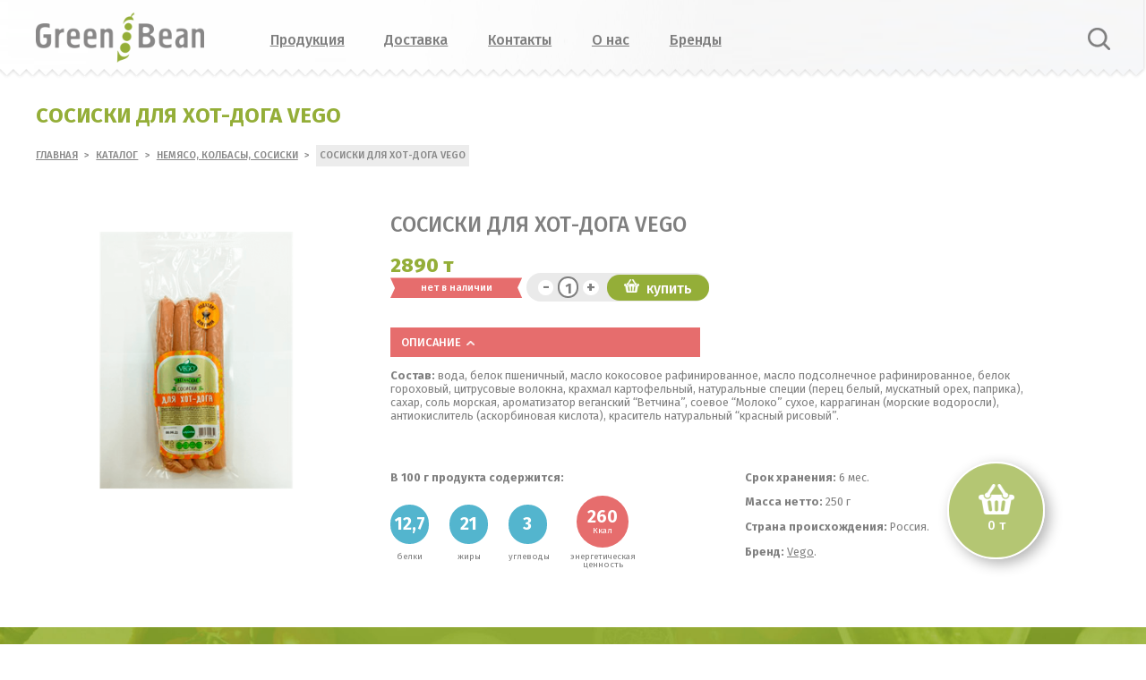

--- FILE ---
content_type: text/html; charset=UTF-8
request_url: https://green-bean.kz/catalog/vegan-sausages/sausages-for-hot-dog.html
body_size: 11172
content:
<!DOCTYPE html>
<html>
	<head>
		<meta charset="utf-8">
		<base href="/">
		<title>Сосиски для Хот-Дога Vego с доставкой по Алматы | Green-Bean.kz</title>
		<meta name="description" content="Вегетарианский магазин в вашем городе! Суперфуды, продукты для веганов, без глютена, без сахара. Продукты и рецепты.">
	    <link rel="icon" type="image/png" sizes="16x16" href="/assets/images/icon.png">
		<meta name="keywords" content="">
		<meta name="viewport" content="width=device-width, initial-scale=1.0, minimum-scale=1.0, maximum-scale=1.0, user-scalable=no">
		<link href="https://fonts.googleapis.com/css?family=Fira+Sans:300,400,500,700,800&display=swap&subset=cyrillic" rel="stylesheet" media="none" onload="if(media!='all')media='all'">
		<link rel="stylesheet" href="assets/fancy/fancy.css" media="none" onload="if(media!='all')media='all'">
		<link rel="stylesheet" href="assets/css/style.css?v=59" media="none" onload="if(media!='all')media='all'">
		<script type="text/javascript">var yall=function(){"use strict";return function(e){var n=(e=e||{}).lazyClass||"lazy",o=e.lazyBackgroundClass||"lazy-bg",t="idleLoadTimeout"in e?e.idleLoadTimeout:200,r=e.observeChanges||!1,i=e.events||{},a=window,s="requestIdleCallback",c="IntersectionObserver",u=["srcset","src","poster"],d=[],l=function(e,t){return d.slice.call((t||document).querySelectorAll(e||"img."+n+",video."+n+",iframe."+n+",."+o))},f=function(n){var t,r,i=n.parentNode;for(var a in"PICTURE"==i.nodeName&&(r=i),"VIDEO"==n.nodeName&&(r=n),t=l("source",r))b(t[a]);b(n),n.autoplay&&n.load();var s=n.classList;s.contains(o)&&(s.remove(o),s.add(e.lazyBackgroundLoaded||"lazy-bg-loaded"))},v=function(e){for(var n in i)e.addEventListener(n,i[n].listener||i[n],i[n].options||void 0);h.observe(e)},b=function(e){u.forEach(function(n){n in e.dataset&&a.requestAnimationFrame(function(){e[n]=e.dataset[n]})})},g=l();if(/baidu|(?:google|bing|yandex|duckduck)bot/i.test(navigator.userAgent))for(var m in g)f(g[m]);else if(c in a&&c+"Entry"in a){var h=new a[c](function(e,o){e.forEach(function(e){if(e.intersectionRatio){var i=e.target;s in a&&t?a[s](function(){f(i)},{timeout:t}):f(i),i.classList.remove(n),o.unobserve(i),(g=g.filter(function(e){return e!=i})).length||r||h.disconnect()}})},{rootMargin:("threshold"in e?e.threshold:200)+"px 0%"});for(var y in g)v(g[y]);r&&new MutationObserver(function(){l().forEach(function(e){g.indexOf(e)<0&&(g.push(e),v(e))})}).observe(l(e.observeRootSelector||"body")[0],e.mutationObserverOptions||{childList:!0,subtree:!0})}}}();</script>
		<script src="assets/js/jq.js" type="text/javascript" defer></script>
		<script src="assets/js/cookie.js" type="text/javascript" defer></script>
		<script src="assets/js/form.js" type="text/javascript" defer></script>
		<script src="assets/fancy/fancy.js" type="text/javascript" defer></script>
		<script src="assets/js/jquery-ui.min.js" type="text/javascript" defer></script>
		<script src="assets/js/slick.min.js" type="text/javascript" defer></script>
		<script src="assets/js/js.js?v=30" type="text/javascript" defer></script>

	</head>
	<body>
	    <script>
	        window.basket = {};
            document.addEventListener("DOMContentLoaded", yall);
	    </script>
	    
	    <div class="burger-popup" style="display: none;">
	        <a href="/" class="logo"><img src="assets/images/logo.png" alt=""></a>
	        <div class="close"></div>
	        <ul>
	            <li><a href="/">Главная</a></li>
	            <li id="cats"><a href="/catalog/" class="aproduct">Продукция</a>
				    <ul>
				        <li class="">
	<a href="/catalog/chocolate/">
		<span>Авторский Шоколад</span>
	</a>
</li>
<li class="">
	<a href="/catalog/fast-cooking/">
		<span>Быстрое приготовление</span>
	</a>
</li>
<li class="">
	<a href="/catalog/vegan-cheese.html">
		<span>Веганский Сыр</span>
	</a>
</li>
<li class="">
	<a href="/catalog/breakfast.html">
		<span>Завтраки, Каша, Гранола</span>
	</a>
</li>
<li class="">
	<a href="/catalog/snacks/">
		<span>Здоровые Снэки & Батончики</span>
	</a>
</li>
<li class="">
	<a href="/catalog/vegan-yogurt.html">
		<span>Йогурты</span>
	</a>
</li>
<li class="">
	<a href="/catalog/cacao/">
		<span>Какао и Кэроб</span>
	</a>
</li>
<li class="">
	<a href="/catalog/coconut/">
		<span>Кокосовая продукция</span>
	</a>
</li>
<li class="">
	<a href="/catalog/canned-food/">
		<span>Консервация</span>
	</a>
</li>
<li class="">
	<a href="/catalog/pasta.html">
		<span>Макароны без глютена</span>
	</a>
</li>
<li class="">
	<a href="/catalog/oil/">
		<span>Масла</span>
	</a>
</li>
<li class="">
	<a href="/catalog/med/">
		<span>Мед</span>
	</a>
</li>
<li class="">
	<a href="/catalog/icecream.html">
		<span>Мороженое</span>
	</a>
</li>
<li class="">
	<a href="/catalog/flour/">
		<span>Мука без глютена</span>
	</a>
</li>
<li class="">
	<a href="/catalog/natural-cosmetics.html">
		<span>Натуральная косметика</span>
	</a>
</li>
<li class="">
	<a href="/catalog/vegan-sausages.html">
		<span>Немясо, колбасы, сосиски</span>
	</a>
</li>
<li class="">
	<a href="/catalog/нерыба/">
		<span>НЕРЫБА</span>
	</a>
</li>
<li class="">
	<a href="/catalog/tea/">
		<span>неЧай</span>
	</a>
</li>
<li class="">
	<a href="/catalog/new.html">
		<span>Новинки</span>
	</a>
</li>
<li class="">
	<a href="/catalog/drinks/">
		<span>Органические Напитки</span>
	</a>
</li>
<li class="">
	<a href="/catalog/gift-certificate/">
		<span>Подарочный Сертификат</span>
	</a>
</li>
<li class="">
	<a href="/catalog/sweet/">
		<span>Полезные Сладости, Десерты</span>
	</a>
</li>
<li class="">
	<a href="/catalog/semimanufactures.html">
		<span>Полуфабрикаты</span>
	</a>
</li>
<li class="">
	<a href="/catalog/plant-milk/">
		<span>Растительное молоко</span>
	</a>
</li>
<li class="">
	<a href="/catalog/sugar-sub/">
		<span>Сахарозаменители, Сиропы</span>
	</a>
</li>
<li class="">
	<a href="/catalog/newfresh/">
		<span>Свежие новинки</span>
	</a>
</li>
<li class="">
	<a href="/catalog/seeds/">
		<span>Семена, Крупы, Клетчатка</span>
	</a>
</li>
<li class="">
	<a href="/catalog/soy/">
		<span>Соевые продукты</span>
	</a>
</li>
<li class="">
	<a href="/catalog/sauce/">
		<span>Соусы</span>
	</a>
</li>
<li class="">
	<a href="/catalog/spice/">
		<span>Специи и пряности</span>
	</a>
</li>
<li class="">
	<a href="/catalog/superfood/">
		<span>Суперфуды Протеины БАДы</span>
	</a>
</li>
<li class="">
	<a href="/catalog/urbechi/">
		<span>Урбечи и пасты</span>
	</a>
</li>
<li class="">
	<a href="/catalog/bread.html">
		<span>Хлеб и хлебцы</span>
	</a>
</li>
				    </ul>
				</li>
				<!--<li><a href="/blog/">Блог</a></li>-->
				<!--<li><a href="/recipes/">Рецепты</a></li>-->
				<li><a href="/delivery.html">Доставка</a></li>
				<li><a href="/contacts.html">Контакты</a></li>
				<li id="brands"><a href="/brands/">Бренды</a>
				    <ul>
				        <li class="">
	<a href="/brands/alicana.html">
		<span>Alicana</span>
	</a>
</li>
<li class="">
	<a href="/brands/aroy-d.html">
		<span>Aroy-D</span>
	</a>
</li>
<li class="">
	<a href="/brands/awake-power.html">
		<span>Awake Power</span>
	</a>
</li>
<li class="">
	<a href="/brands/baraka.html">
		<span>Baraka</span>
	</a>
</li>
<li class="">
	<a href="/brands/beyond-meat.html">
		<span>Beyond Meat</span>
	</a>
</li>
<li class="">
	<a href="/brands/bionan.html">
		<span>Bionan</span>
	</a>
</li>
<li class="">
	<a href="/brands/bite.html">
		<span>Bite</span>
	</a>
</li>
<li class="">
	<a href="/brands/casa-kubana.html">
		<span>Casa Kubana</span>
	</a>
</li>
<li class="">
	<a href="/brands/chocoplitka.html">
		<span>Chocoplitka</span>
	</a>
</li>
<li class="">
	<a href="/brands/di-di.html">
		<span>Di & Di</span>
	</a>
</li>
<li class="">
	<a href="/brands/dr-grun.html">
		<span>Dr Grun</span>
	</a>
</li>
<li class="">
	<a href="/brands/dr.korner.html">
		<span>Dr. Korner</span>
	</a>
</li>
<li class="">
	<a href="/brands/foco.html">
		<span>Foco</span>
	</a>
</li>
<li class="">
	<a href="/brands/garnec.html">
		<span>Garnec</span>
	</a>
</li>
<li class="">
	<a href="/brands/granoro.html">
		<span>Granoro</span>
	</a>
</li>
<li class="">
	<a href="/brands/green-idea.html">
		<span>Green Idea</span>
	</a>
</li>
<li class="">
	<a href="/brands/green-wise.html">
		<span>Green Wise</span>
	</a>
</li>
<li class="">
	<a href="/brands/greenmania.html">
		<span>GreenMania</span>
	</a>
</li>
<li class="">
	<a href="/brands/happy-monkey.html">
		<span>Happy Monkey</span>
	</a>
</li>
<li class="">
	<a href="/brands/hi.html">
		<span>Hi</span>
	</a>
</li>
<li class="">
	<a href="/brands/kaz-ir-agro.html">
		<span>Kaz-Ir AGRO</span>
	</a>
</li>
<li class="">
	<a href="/brands/kind.html">
		<span>Kind</span>
	</a>
</li>
<li class="">
	<a href="/brands/king-island.html">
		<span>King Island</span>
	</a>
</li>
<li class="">
	<a href="/brands/konoplektika.html">
		<span>Konoplektika</span>
	</a>
</li>
<li class="">
	<a href="/brands/kotanyi.html">
		<span>Kotanyi</span>
	</a>
</li>
<li class="">
	<a href="/brands/la-tourangelle.html">
		<span>La Tourangelle</span>
	</a>
</li>
<li class="">
	<a href="/brands/latte-di-soia.html">
		<span>Latte Di Soia</span>
	</a>
</li>
<li class="">
	<a href="/brands/makosh.html">
		<span>Makosh</span>
	</a>
</li>
<li class="">
	<a href="/brands/mallakto.html">
		<span>Mallakto</span>
	</a>
</li>
<li class="">
	<a href="/brands/medar.html">
		<span>Medar</span>
	</a>
</li>
<li class="">
	<a href="/brands/mr.-djemius-zero.html">
		<span>Mr. Djemius Zero</span>
	</a>
</li>
<li class="">
	<a href="/brands/mygranola.html">
		<span>Mygranola</span>
	</a>
</li>
<li class="">
	<a href="/brands/natures-own-factory.html">
		<span>Nature's Own Factory</span>
	</a>
</li>
<li class="">
	<a href="/brands/nilambari.html">
		<span>Nilambari</span>
	</a>
</li>
<li class="">
	<a href="/brands/orasi.html">
		<span>OraSi</span>
	</a>
</li>
<li class="">
	<a href="/brands/pearl-river-bridge.html">
		<span>Pearl River Bridge</span>
	</a>
</li>
<li class="">
	<a href="/brands/polezzno.html">
		<span>Polezzno</span>
	</a>
</li>
<li class="">
	<a href="/brands/provena.html">
		<span>Provena</span>
	</a>
</li>
<li class="">
	<a href="/brands/refood.html">
		<span>Refood</span>
	</a>
</li>
<li class="">
	<a href="/brands/royal-forest.html">
		<span>Royal Forest</span>
	</a>
</li>
<li class="">
	<a href="/brands/shirataki.html">
		<span>Shirataki</span>
	</a>
</li>
<li class="">
	<a href="/brands/sotelli.html">
		<span>Sotelli</span>
	</a>
</li>
<li class="">
	<a href="/brands/toplife.html">
		<span>TopLife</span>
	</a>
</li>
<li class="">
	<a href="/brands/vega-nice.html">
		<span>Vega Nice</span>
	</a>
</li>
<li class="">
	<a href="/brands/vegaland.html">
		<span>Vegaland</span>
	</a>
</li>
<li class="">
	<a href="/brands/vego.html">
		<span>Vego</span>
	</a>
</li>
<li class="">
	<a href="/brands/volkomolko.html">
		<span>VolkoMolko</span>
	</a>
</li>
<li class="">
	<a href="/brands/well-done.html">
		<span>Well Done</span>
	</a>
</li>
<li class="">
	<a href="/brands/yumearth.html">
		<span>YumEarth</span>
	</a>
</li>
<li class="">
	<a href="/brands/айдиго.html">
		<span>Айдиго</span>
	</a>
</li>
<li class="">
	<a href="/brands/icecro.html">
		<span>Айскро</span>
	</a>
</li>
<li class="">
	<a href="/brands/vegan-ivanych.html">
		<span>Веган Иваныч</span>
	</a>
</li>
<li class="">
	<a href="/brands/vsvkus.html">
		<span>Высший вкус</span>
	</a>
</li>
<li class="">
	<a href="/brands/dompogrebok.html">
		<span>Домашний погребок</span>
	</a>
</li>
<li class="">
	<a href="/brands/drevo-zhizni.html">
		<span>Древо Жизни</span>
	</a>
</li>
<li class="">
	<a href="/brands/eat-well.html">
		<span>Ешь Здорово</span>
	</a>
</li>
<li class="">
	<a href="/brands/живой-продукт.html">
		<span>Живой Продукт</span>
	</a>
</li>
<li class="">
	<a href="/brands/zhitntitsa-zdorovya.html">
		<span>Житница здоровья</span>
	</a>
</li>
<li class="">
	<a href="/brands/zdorovoe-menu.html">
		<span>Здоровое меню</span>
	</a>
</li>
<li class="">
	<a href="/brands/zelenika.html">
		<span>Зеленика</span>
	</a>
</li>
<li class="">
	<a href="/brands/kompas.html">
		<span>Компас Здоровья</span>
	</a>
</li>
<li class="">
	<a href="/brands/luzh.html">
		<span>Люблю Жизнь</span>
	</a>
</li>
<li class="">
	<a href="/brands/oil-king.html">
		<span>Масляный Король</span>
	</a>
</li>
<li class="">
	<a href="/brands/medved-slon.html">
		<span>Медведь и Слон</span>
	</a>
</li>
<li class="">
	<a href="/brands/meatless.html">
		<span>Митлесс</span>
	</a>
</li>
<li class="">
	<a href="/brands/немясо.html">
		<span>Немясо</span>
	</a>
</li>
<li class="">
	<a href="/brands/orgtium.html">
		<span>Оргтиум</span>
	</a>
</li>
<li class="">
	<a href="/brands/pobeda.html">
		<span>Победа</span>
	</a>
</li>
<li class="">
	<a href="/brands/russian-forest.html">
		<span>Русский Лес</span>
	</a>
</li>
<li class="">
	<a href="/brands/savita.html">
		<span>Савита</span>
	</a>
</li>
<li class="">
	<a href="/brands/sakharadja.html">
		<span>Сахараджа</span>
	</a>
</li>
<li class="">
	<a href="/brands/sibirskaya-kletchatka.html">
		<span>Сибирская клетчатка</span>
	</a>
</li>
<li class="">
	<a href="/brands/stashevskoe.html">
		<span>Сташевское</span>
	</a>
</li>
<li class="">
	<a href="/brands/fitparad.html">
		<span>ФитПарад</span>
	</a>
</li>
				    </ul>
				</li>
				<li><a href="/about.html">О нас</a></li>
	        </ul>
        	<div class="social">
				<!--<a href="https://www.facebook.com/greenbeanalmaty/" class="fb"></a>-->
				<a href="https://www.instagram.com/greenbean.kz/" class="insta"></a>
			</div>
	    </div>
	    
   
    </div>
<div class="to-header">
	<div class="gb-container">
		<header>
			<a href="/" class="logo">
				<img src="assets/images/logo.png" alt="">
			</a>
			<nav id="nav" style="display: none;">
				<ul>
					<li id="cats"><a href="/catalog/">Продукция</a>
    				    <ul>
    				        <li class="">
	<a href="/catalog/chocolate/">
		<span>Авторский Шоколад</span>
	</a>
</li>
<li class="">
	<a href="/catalog/fast-cooking/">
		<span>Быстрое приготовление</span>
	</a>
</li>
<li class="">
	<a href="/catalog/vegan-cheese.html">
		<span>Веганский Сыр</span>
	</a>
</li>
<li class="">
	<a href="/catalog/breakfast.html">
		<span>Завтраки, Каша, Гранола</span>
	</a>
</li>
<li class="">
	<a href="/catalog/snacks/">
		<span>Здоровые Снэки & Батончики</span>
	</a>
</li>
<li class="">
	<a href="/catalog/vegan-yogurt.html">
		<span>Йогурты</span>
	</a>
</li>
<li class="">
	<a href="/catalog/cacao/">
		<span>Какао и Кэроб</span>
	</a>
</li>
<li class="">
	<a href="/catalog/coconut/">
		<span>Кокосовая продукция</span>
	</a>
</li>
<li class="">
	<a href="/catalog/canned-food/">
		<span>Консервация</span>
	</a>
</li>
<li class="">
	<a href="/catalog/pasta.html">
		<span>Макароны без глютена</span>
	</a>
</li>
<li class="">
	<a href="/catalog/oil/">
		<span>Масла</span>
	</a>
</li>
<li class="">
	<a href="/catalog/med/">
		<span>Мед</span>
	</a>
</li>
<li class="">
	<a href="/catalog/icecream.html">
		<span>Мороженое</span>
	</a>
</li>
<li class="">
	<a href="/catalog/flour/">
		<span>Мука без глютена</span>
	</a>
</li>
<li class="">
	<a href="/catalog/natural-cosmetics.html">
		<span>Натуральная косметика</span>
	</a>
</li>
<li class="">
	<a href="/catalog/vegan-sausages.html">
		<span>Немясо, колбасы, сосиски</span>
	</a>
</li>
<li class="">
	<a href="/catalog/нерыба/">
		<span>НЕРЫБА</span>
	</a>
</li>
<li class="">
	<a href="/catalog/tea/">
		<span>неЧай</span>
	</a>
</li>
<li class="">
	<a href="/catalog/new.html">
		<span>Новинки</span>
	</a>
</li>
<li class="">
	<a href="/catalog/drinks/">
		<span>Органические Напитки</span>
	</a>
</li>
<li class="">
	<a href="/catalog/gift-certificate/">
		<span>Подарочный Сертификат</span>
	</a>
</li>
<li class="">
	<a href="/catalog/sweet/">
		<span>Полезные Сладости, Десерты</span>
	</a>
</li>
<li class="">
	<a href="/catalog/semimanufactures.html">
		<span>Полуфабрикаты</span>
	</a>
</li>
<li class="">
	<a href="/catalog/plant-milk/">
		<span>Растительное молоко</span>
	</a>
</li>
<li class="">
	<a href="/catalog/sugar-sub/">
		<span>Сахарозаменители, Сиропы</span>
	</a>
</li>
<li class="">
	<a href="/catalog/newfresh/">
		<span>Свежие новинки</span>
	</a>
</li>
<li class="">
	<a href="/catalog/seeds/">
		<span>Семена, Крупы, Клетчатка</span>
	</a>
</li>
<li class="">
	<a href="/catalog/soy/">
		<span>Соевые продукты</span>
	</a>
</li>
<li class="">
	<a href="/catalog/sauce/">
		<span>Соусы</span>
	</a>
</li>
<li class="">
	<a href="/catalog/spice/">
		<span>Специи и пряности</span>
	</a>
</li>
<li class="">
	<a href="/catalog/superfood/">
		<span>Суперфуды Протеины БАДы</span>
	</a>
</li>
<li class="">
	<a href="/catalog/urbechi/">
		<span>Урбечи и пасты</span>
	</a>
</li>
<li class="">
	<a href="/catalog/bread.html">
		<span>Хлеб и хлебцы</span>
	</a>
</li>
    				    </ul>
    				</li>
					<!--<li><a href="/blog/">Блог</a></li>-->
					<!--<li><a href="/recipes/">Рецепты</a></li>-->
					<li><a href="/delivery.html">Доставка</a></li>
					<li><a href="/contacts.html">Контакты</a></li>
					<li><a href="/about.html">О нас</a></li>
					<li id="brands"><a href="/brands/">Бренды</a>
					    <ul>
					        <li class="">
	<a href="/brands/alicana.html">
		<span>Alicana</span>
	</a>
</li>
<li class="">
	<a href="/brands/aroy-d.html">
		<span>Aroy-D</span>
	</a>
</li>
<li class="">
	<a href="/brands/awake-power.html">
		<span>Awake Power</span>
	</a>
</li>
<li class="">
	<a href="/brands/baraka.html">
		<span>Baraka</span>
	</a>
</li>
<li class="">
	<a href="/brands/beyond-meat.html">
		<span>Beyond Meat</span>
	</a>
</li>
<li class="">
	<a href="/brands/bionan.html">
		<span>Bionan</span>
	</a>
</li>
<li class="">
	<a href="/brands/bite.html">
		<span>Bite</span>
	</a>
</li>
<li class="">
	<a href="/brands/casa-kubana.html">
		<span>Casa Kubana</span>
	</a>
</li>
<li class="">
	<a href="/brands/chocoplitka.html">
		<span>Chocoplitka</span>
	</a>
</li>
<li class="">
	<a href="/brands/di-di.html">
		<span>Di & Di</span>
	</a>
</li>
<li class="">
	<a href="/brands/dr-grun.html">
		<span>Dr Grun</span>
	</a>
</li>
<li class="">
	<a href="/brands/dr.korner.html">
		<span>Dr. Korner</span>
	</a>
</li>
<li class="">
	<a href="/brands/foco.html">
		<span>Foco</span>
	</a>
</li>
<li class="">
	<a href="/brands/garnec.html">
		<span>Garnec</span>
	</a>
</li>
<li class="">
	<a href="/brands/granoro.html">
		<span>Granoro</span>
	</a>
</li>
<li class="">
	<a href="/brands/green-idea.html">
		<span>Green Idea</span>
	</a>
</li>
<li class="">
	<a href="/brands/green-wise.html">
		<span>Green Wise</span>
	</a>
</li>
<li class="">
	<a href="/brands/greenmania.html">
		<span>GreenMania</span>
	</a>
</li>
<li class="">
	<a href="/brands/happy-monkey.html">
		<span>Happy Monkey</span>
	</a>
</li>
<li class="">
	<a href="/brands/hi.html">
		<span>Hi</span>
	</a>
</li>
<li class="">
	<a href="/brands/kaz-ir-agro.html">
		<span>Kaz-Ir AGRO</span>
	</a>
</li>
<li class="">
	<a href="/brands/kind.html">
		<span>Kind</span>
	</a>
</li>
<li class="">
	<a href="/brands/king-island.html">
		<span>King Island</span>
	</a>
</li>
<li class="">
	<a href="/brands/konoplektika.html">
		<span>Konoplektika</span>
	</a>
</li>
<li class="">
	<a href="/brands/kotanyi.html">
		<span>Kotanyi</span>
	</a>
</li>
<li class="">
	<a href="/brands/la-tourangelle.html">
		<span>La Tourangelle</span>
	</a>
</li>
<li class="">
	<a href="/brands/latte-di-soia.html">
		<span>Latte Di Soia</span>
	</a>
</li>
<li class="">
	<a href="/brands/makosh.html">
		<span>Makosh</span>
	</a>
</li>
<li class="">
	<a href="/brands/mallakto.html">
		<span>Mallakto</span>
	</a>
</li>
<li class="">
	<a href="/brands/medar.html">
		<span>Medar</span>
	</a>
</li>
<li class="">
	<a href="/brands/mr.-djemius-zero.html">
		<span>Mr. Djemius Zero</span>
	</a>
</li>
<li class="">
	<a href="/brands/mygranola.html">
		<span>Mygranola</span>
	</a>
</li>
<li class="">
	<a href="/brands/natures-own-factory.html">
		<span>Nature's Own Factory</span>
	</a>
</li>
<li class="">
	<a href="/brands/nilambari.html">
		<span>Nilambari</span>
	</a>
</li>
<li class="">
	<a href="/brands/orasi.html">
		<span>OraSi</span>
	</a>
</li>
<li class="">
	<a href="/brands/pearl-river-bridge.html">
		<span>Pearl River Bridge</span>
	</a>
</li>
<li class="">
	<a href="/brands/polezzno.html">
		<span>Polezzno</span>
	</a>
</li>
<li class="">
	<a href="/brands/provena.html">
		<span>Provena</span>
	</a>
</li>
<li class="">
	<a href="/brands/refood.html">
		<span>Refood</span>
	</a>
</li>
<li class="">
	<a href="/brands/royal-forest.html">
		<span>Royal Forest</span>
	</a>
</li>
<li class="">
	<a href="/brands/shirataki.html">
		<span>Shirataki</span>
	</a>
</li>
<li class="">
	<a href="/brands/sotelli.html">
		<span>Sotelli</span>
	</a>
</li>
<li class="">
	<a href="/brands/toplife.html">
		<span>TopLife</span>
	</a>
</li>
<li class="">
	<a href="/brands/vega-nice.html">
		<span>Vega Nice</span>
	</a>
</li>
<li class="">
	<a href="/brands/vegaland.html">
		<span>Vegaland</span>
	</a>
</li>
<li class="">
	<a href="/brands/vego.html">
		<span>Vego</span>
	</a>
</li>
<li class="">
	<a href="/brands/volkomolko.html">
		<span>VolkoMolko</span>
	</a>
</li>
<li class="">
	<a href="/brands/well-done.html">
		<span>Well Done</span>
	</a>
</li>
<li class="">
	<a href="/brands/yumearth.html">
		<span>YumEarth</span>
	</a>
</li>
<li class="">
	<a href="/brands/айдиго.html">
		<span>Айдиго</span>
	</a>
</li>
<li class="">
	<a href="/brands/icecro.html">
		<span>Айскро</span>
	</a>
</li>
<li class="">
	<a href="/brands/vegan-ivanych.html">
		<span>Веган Иваныч</span>
	</a>
</li>
<li class="">
	<a href="/brands/vsvkus.html">
		<span>Высший вкус</span>
	</a>
</li>
<li class="">
	<a href="/brands/dompogrebok.html">
		<span>Домашний погребок</span>
	</a>
</li>
<li class="">
	<a href="/brands/drevo-zhizni.html">
		<span>Древо Жизни</span>
	</a>
</li>
<li class="">
	<a href="/brands/eat-well.html">
		<span>Ешь Здорово</span>
	</a>
</li>
<li class="">
	<a href="/brands/живой-продукт.html">
		<span>Живой Продукт</span>
	</a>
</li>
<li class="">
	<a href="/brands/zhitntitsa-zdorovya.html">
		<span>Житница здоровья</span>
	</a>
</li>
<li class="">
	<a href="/brands/zdorovoe-menu.html">
		<span>Здоровое меню</span>
	</a>
</li>
<li class="">
	<a href="/brands/zelenika.html">
		<span>Зеленика</span>
	</a>
</li>
<li class="">
	<a href="/brands/kompas.html">
		<span>Компас Здоровья</span>
	</a>
</li>
<li class="">
	<a href="/brands/luzh.html">
		<span>Люблю Жизнь</span>
	</a>
</li>
<li class="">
	<a href="/brands/oil-king.html">
		<span>Масляный Король</span>
	</a>
</li>
<li class="">
	<a href="/brands/medved-slon.html">
		<span>Медведь и Слон</span>
	</a>
</li>
<li class="">
	<a href="/brands/meatless.html">
		<span>Митлесс</span>
	</a>
</li>
<li class="">
	<a href="/brands/немясо.html">
		<span>Немясо</span>
	</a>
</li>
<li class="">
	<a href="/brands/orgtium.html">
		<span>Оргтиум</span>
	</a>
</li>
<li class="">
	<a href="/brands/pobeda.html">
		<span>Победа</span>
	</a>
</li>
<li class="">
	<a href="/brands/russian-forest.html">
		<span>Русский Лес</span>
	</a>
</li>
<li class="">
	<a href="/brands/savita.html">
		<span>Савита</span>
	</a>
</li>
<li class="">
	<a href="/brands/sakharadja.html">
		<span>Сахараджа</span>
	</a>
</li>
<li class="">
	<a href="/brands/sibirskaya-kletchatka.html">
		<span>Сибирская клетчатка</span>
	</a>
</li>
<li class="">
	<a href="/brands/stashevskoe.html">
		<span>Сташевское</span>
	</a>
</li>
<li class="">
	<a href="/brands/fitparad.html">
		<span>ФитПарад</span>
	</a>
</li>
					    </ul>
					</li>
				</ul>
			</nav>
			<div class="search" style="display: none;">
				<div class="small-ico"></div>
				<div class="search-active">
				    <form action="system/search.html">
				        <input type="text" name="search" value="" placeholder="Поиск" novalidate autocomplete="off">
				        <button></button>
				    </form>
				    <div class="search-pre-result" style="display:none;"></div>
				</div>
			</div>
		</header>
		
	</div>
</div>
<div class="fixed-basket">
    <i></i>
    <span>0 т</span>
</div>
<div class="mobile-header">
    <div class="burger"></div>
	<a href="/" class="logo">
		<img src="assets/images/logo.png" alt="">
	</a>
	<div class="search"></div>
	<div class="search-active">
	    <form action="/search.html">
	        <input type="text" name="search" value="" placeholder="Поиск" novalidate autocomplete="off">
	        <button></button>
	    </form>
	    <div class="search-pre-result"></div>
	</div>
</div>
<div class="mobile-links">
	<a href="tel:+7 707 214 2014" class="to-phone"></a>
	<a href="/contacts.html" class="to-address"></a>
</div>
<div class="goodpage content">
	<div class="gb-container">
		
		<div class="main-bread">
	Сосиски для Хот-Дога Vego
</div>
		<div class="breadcrumb"><ul><li><a href="/">Главная</a></li><li class="del">></li><li><a href="catalog/">Каталог</a></li><li class="del">></li><li><a href="catalog/vegan-sausages.html">Немясо, колбасы, сосиски</a></li><li class="del">></li><li><span>Сосиски для Хот-Дога Vego</span></li></ul></div>
<div class="to-cat-mobile">
	<a href="javascript:window.history.back();">назад</a>
</div>
		
		<div class="top">
			<div class="to-img">
				<div class="big-img">
					<img src="assets/2023/06/27/16/19/2023_06_27_16_19_01_.png" alt="">
				    
				</div>
				<div class="small-imgs">
				    
				    
					
					
				</div>
			</div>
			<div class="info">
				<h1>Сосиски для Хот-Дога Vego</h1>
				<div class="price">2890 т</div>
				
				<div class="frow">
				    
					<div class="status error">
						нет в наличии
					</div>
					<div class="order-block">
						<div class="count-block">
							<div class="mi">-</div>
							<div class="count" data-max="0">1</div>
							<div class="pl">+</div>
						</div>
						<button class="buy" data-price="2890" data-id="1646" data-max="0"><i></i>купить</button>
					</div>
					
				</div>
				<div class="text">
					
				</div>
				<div class="tabs">
					<div class="tab active" data-tab="description">Описание <i></i></div>
					
				</div>
				<div class="tab-info description active">
					<p><strong>Состав:</strong> вода, белок пшеничный, масло кокосовое рафинированное, масло подсолнечное рафинированное, белок гороховый, цитрусовые волокна, крахмал картофельный, натуральные специи (перец белый, мускатный орех, паприка), сахар, соль морская, ароматизатор веганский “Ветчина”, соевое “Молоко” сухое, каррагинан (морские водоросли), антиокислитель (аскорбиновая кислота), краситель натуральный “красный рисовый”.</p>
					
					<p><span><span><span><span> </span></span></span></span></p>
					<div class="frow">
						<div class="bgyk">
							<p><strong>В 100 г продукта содержится:</strong></p>
							<div class="frow">
							    <div class="b"><span>12,7</span> белки</div>
								<div class="g"><span>21</span> жиры</div>
								<div class="y"><span>3</span> углеводы</div>
								<div class="kk"><span><strong>260</strong> Ккал </span> энергетическая ценность</div>
							</div>
						</div>
						<div class="add-info">
							<p><strong>Срок хранения:</strong> 6 мес.</p>
							<p><strong>Масса нетто:</strong> 250 г</p>
							<p><strong>Страна происхождения:</strong> Россия.</p>
							<p><strong>Бренд:</strong> <a href="/brands/vego.html">Vego</a>.</p>
						</div>
					</div>
				</div>
				<div class="tab-info benefit">
					
				</div>
			</div>
		</div>
	</div>
</div>
<div class="main-receipt inner">
	<div class="gb-container">
		<!--<div class="title">Рецепты</div>-->
		<!--<div class="receipt-list">-->
		<!--    -->
		<!--</div>-->
	</div>
</div>



<div class="action-goods-title inner">
		<div class="gb-container">
			<div class="text">С этими товарами берут</div>
		</div>
	</div>
	<div class="gb-container">
		<div class="action-goods">
			<div class="good catgood cat " 
data-filter-sugar="" data-filter-lactosa="" data-filter-gluten="" data-filter-brand="">
	<a class="to-img" style="min-height: 220px; max-height: 220px" href="/catalog/semimanufactures/vegmeshki-with-vegan-meat-and-chickpeas.html">
		<img class="lazy" src="assets/images/loading-image.png" data-src="assets/2023/06/27/08/21/2023_06_27_08_21_29_.png" class="good-img" alt="">
	    
	</a>
	<a class="title" href="/catalog/semimanufactures/vegmeshki-with-vegan-meat-and-chickpeas.html">Пельмени Вегмешки с веганским мясом и нутом Vego</a>
	<div class="price">2890 т</div>
	<div class="old-price">3990 т </div>
	<a href="javascript:void(0);" class="buy" data-id="1638" data-count="1" data-max="3"><i></i>купить</a>
</div>
<div class="good catgood cat " 
data-filter-sugar="" data-filter-lactosa="" data-filter-gluten="" data-filter-brand="">
	<a class="to-img" style="min-height: 220px; max-height: 220px" href="/catalog/vegan-sausages/kebab-marinade.html">
		<img class="lazy" src="assets/images/loading-image.png" data-src="assets/2020/07/14/14/13/2020_07_14_14_13_50_.jpg" class="good-img" alt="">
	    
	</a>
	<a class="title" href="/catalog/vegan-sausages/kebab-marinade.html">Шашлык в маринаде</a>
	<div class="price">4390 т</div>
	<div class="old-price"> </div>
	<a href="javascript:void(0);" class="buy" data-id="660" data-count="1" data-max="2"><i></i>купить</a>
</div>
<div class="good catgood cat " 
data-filter-sugar="" data-filter-lactosa="" data-filter-gluten="" data-filter-brand="">
	<a class="to-img" style="min-height: 220px; max-height: 220px" href="/catalog/tea/taro-latte.html">
		<img class="lazy" src="assets/images/loading-image.png" data-src="assets/2023/06/04/14/11/2023_06_04_14_11_11_.png" class="good-img" alt="">
	    
	</a>
	<a class="title" href="/catalog/tea/taro-latte.html">Таро латте Re:food</a>
	<div class="price">3290 т</div>
	<div class="old-price">3790 т </div>
	<a href="javascript:void(0);" class="buy" data-id="1587" data-count="1" data-max="32"><i></i>купить</a>
</div>
<div class="good catgood cat " 
data-filter-sugar="" data-filter-lactosa="" data-filter-gluten="" data-filter-brand="">
	<a class="to-img" style="min-height: 220px; max-height: 220px" href="/catalog/semimanufactures/dumplings-lentil.html">
		<img class="lazy" src="assets/images/loading-image.png" data-src="assets/2021/10/24/04/32/2021_10_24_04_32_24_.jpg" class="good-img" alt="">
	    
	</a>
	<a class="title" href="/catalog/semimanufactures/dumplings-lentil.html">Пельмени с зеленой чечевицей</a>
	<div class="price">1500 т</div>
	<div class="old-price"> </div>
	
	    <a href="javascript:void(0);" class="not-have" data-id="980" data-count="1" data-max="-1">нет в наличии</a>
	
</div>
<div class="good catgood cat " 
data-filter-sugar="" data-filter-lactosa="" data-filter-gluten="" data-filter-brand="">
	<a class="to-img" style="min-height: 220px; max-height: 220px" href="/catalog/tea/blue-masala.html">
		<img class="lazy" src="assets/images/loading-image.png" data-src="assets/2021/05/24/14/50/2021_05_24_14_50_51_.jpg" class="good-img" alt="">
	    
	</a>
	<a class="title" href="/catalog/tea/blue-masala.html">Голубая масала</a>
	<div class="price">4050 т</div>
	<div class="old-price"> </div>
	<a href="javascript:void(0);" class="buy" data-id="871" data-count="1" data-max="2"><i></i>купить</a>
</div>
			
		</div>
	</div>
</div>

<footer>
	<div class="gb-container">
		<div class="mobile-row">
			<div class="logo"><a href="/"><img src="assets/images/footer-logo.png" alt=""></a></div>
			<div class="to-products">
				<a href="javascript:void(0);" class="show-products">Продукция</a>
				<span class="arrow"><img src="assets/images/footer-arrow.png" alt="arrow" /></span>
			</div>
			<ul class="footer-products">
				<li class="fb"><a href="/catalog/">Все Продукты</a></li>
				<li class="fb"><a href="/catalog/superfood/">Суперфуды Протеины БАДы</a></li>
<li class="fb"><a href="/catalog/sweet/">Полезные Сладости, Десерты</a></li>
<li class="fb"><a href="/catalog/newfresh/">Свежие новинки</a></li>
<li class="fb"><a href="/catalog/нерыба/">НЕРЫБА</a></li>
<li class="fb"><a href="/catalog/tea/">неЧай</a></li>
<li class="fb"><a href="/catalog/urbechi/">Урбечи и пасты</a></li>
<li class="fb"><a href="/catalog/new.html">Новинки</a></li>
<li class="fb"><a href="/catalog/chocolate/">Авторский Шоколад</a></li>
<li class="fb"><a href="/catalog/flour/">Мука без глютена</a></li>
<li class="fb"><a href="/catalog/seeds/">Семена, Крупы, Клетчатка</a></li>
<li class="fb"><a href="/catalog/spice/">Специи и пряности</a></li>
<li class="fb"><a href="/catalog/snacks/">Здоровые Снэки & Батончики</a></li>
<li class="fb"><a href="/catalog/drinks/">Органические Напитки</a></li>
<li class="fb"><a href="/catalog/sauce/">Соусы</a></li>
<li class="fb"><a href="/catalog/oil/">Масла</a></li>
<li class="fb"><a href="/catalog/soy/">Соевые продукты</a></li>
<li class="fb"><a href="/catalog/plant-milk/">Растительное молоко</a></li>
<li class="fb"><a href="/catalog/cacao/">Какао и Кэроб</a></li>
<li class="fb"><a href="/catalog/sugar-sub/">Сахарозаменители, Сиропы</a></li>
<li class="fb"><a href="/catalog/med/">Мед</a></li>
<li class="fb"><a href="/catalog/coconut/">Кокосовая продукция</a></li>
<li class="fb"><a href="/catalog/fast-cooking/">Быстрое приготовление</a></li>
<li class="fb"><a href="/catalog/canned-food/">Консервация</a></li>
<li class="fb"><a href="/catalog/gift-certificate/">Подарочный Сертификат</a></li>
<li class="fb"><a href="/catalog/bread.html">Хлеб и хлебцы</a></li>
<li class="fb"><a href="/catalog/vegan-sausages.html">Немясо, колбасы, сосиски</a></li>
<li class="fb"><a href="/catalog/semimanufactures.html">Полуфабрикаты</a></li>
<li class="fb"><a href="/catalog/breakfast.html">Завтраки, Каша, Гранола</a></li>
<li class="fb"><a href="/catalog/icecream.html">Мороженое</a></li>
<li class="fb"><a href="/catalog/natural-cosmetics.html">Натуральная косметика</a></li>
<li class="fb"><a href="/catalog/vegan-yogurt.html">Йогурты</a></li>
<li class="fb"><a href="/catalog/vegan-cheese.html">Веганский Сыр</a></li>
<li class="fb"><a href="/catalog/pasta.html">Макароны без глютена</a></li>
				<!--<li><a href="javascript:void(0);" class="show-opt">оптовые продажи</a></li>-->
				<li><a href="/delivery.html">доставка</a></li>
				<li><a href="/about.html">о нас</a></li>
			</ul>

				
			<div class="footer-contacts">
				<a href="tel:+7 707 214 2014" class="phone">
				    <img class="lazy" data-src="assets/images/f-phone.png" alt="phone" />
				    <span>+7 707 214 2014</span>
				</a>

				<a href="mailto:hello@green-bean.kz" class="mail">
					<img class="lazy" data-src="assets/images/f-mail.png" alt="mail" />
					<span>hello@green-bean.kz</span></a>
				<div class="social">
					<!--<a href="https://www.facebook.com/greenbeanalmaty/" class="fb"></a>-->
					<a href="https://www.instagram.com/greenbean.kz/" class="insta"></a>
				</div>
				<div class="address">
					<img class="lazy" data-src="assets/images/f-address.png" alt="address" />
					<span>
						Толе би 71, уг. Наурызбай-Батыра, <br> ТЦ “Silk Way City”, цокольный этаж, бутик 0-6<br> Алматы
					</span>
				</div>
				<div class="address">
				    <img class="lazy" data-src="assets/images/f-clock.png" alt="clock"/>
				    <span>Ежедневно с 10:00 до 21:00</span>
				</div>
			</div>
			<div class="copy-row">
				<div class="copy">
					Copyright © <span>Green-Bean.kz</span>. <br> All Rights Reserved, 2018-2019
				</div>
				<a href="javascript:void(0);" class="up"></a>
			</div>

		</div>
		<div class="f-row">
			<div>
				<div class="top-line">
					<div class="logo"><a href="/"><img src="assets/images/footer-logo.png" alt=""></a></div>
					<ul>
						<li><!-- <a href="javascript:void(0);" class="show-opt">оптовые продажи</a> --></li>
						<li><a href="/delivery.html">доставка</a></li>
				        <li><a href="/about.html">о компании</a></li>
					</ul>
				</div>
				<div class="nav-line">
					<div class="to-products">
						<a href="/catalog/">Продукция</a>
						<span class="arrow"><img src="assets/images/footer-arrow.png" alt="arrow" /></span>
					</div>
					<ul>
						<!--<li><a href="/catalog/">Все Продукты</a></li>-->
						<li class="fb"><a href="/catalog/superfood/">Суперфуды Протеины БАДы</a></li>
<li class="fb"><a href="/catalog/sweet/">Полезные Сладости, Десерты</a></li>
<li class="fb"><a href="/catalog/newfresh/">Свежие новинки</a></li>
<li class="fb"><a href="/catalog/нерыба/">НЕРЫБА</a></li>
<li class="fb"><a href="/catalog/tea/">неЧай</a></li>
<li class="fb"><a href="/catalog/urbechi/">Урбечи и пасты</a></li>
<li class="fb"><a href="/catalog/new.html">Новинки</a></li>
<li class="fb"><a href="/catalog/chocolate/">Авторский Шоколад</a></li>
<li class="fb"><a href="/catalog/flour/">Мука без глютена</a></li>
<li class="fb"><a href="/catalog/seeds/">Семена, Крупы, Клетчатка</a></li>
<li class="fb"><a href="/catalog/spice/">Специи и пряности</a></li>
<li class="fb"><a href="/catalog/snacks/">Здоровые Снэки & Батончики</a></li>
<li class="fb"><a href="/catalog/drinks/">Органические Напитки</a></li>
<li class="fb"><a href="/catalog/sauce/">Соусы</a></li>
<li class="fb"><a href="/catalog/oil/">Масла</a></li>
<li class="fb"><a href="/catalog/soy/">Соевые продукты</a></li>
<li class="fb"><a href="/catalog/plant-milk/">Растительное молоко</a></li>
<li class="fb"><a href="/catalog/cacao/">Какао и Кэроб</a></li>
<li class="fb"><a href="/catalog/sugar-sub/">Сахарозаменители, Сиропы</a></li>
<li class="fb"><a href="/catalog/med/">Мед</a></li>
<li class="fb"><a href="/catalog/coconut/">Кокосовая продукция</a></li>
<li class="fb"><a href="/catalog/fast-cooking/">Быстрое приготовление</a></li>
<li class="fb"><a href="/catalog/canned-food/">Консервация</a></li>
<li class="fb"><a href="/catalog/gift-certificate/">Подарочный Сертификат</a></li>
<li class="fb"><a href="/catalog/bread.html">Хлеб и хлебцы</a></li>
<li class="fb"><a href="/catalog/vegan-sausages.html">Немясо, колбасы, сосиски</a></li>
<li class="fb"><a href="/catalog/semimanufactures.html">Полуфабрикаты</a></li>
<li class="fb"><a href="/catalog/breakfast.html">Завтраки, Каша, Гранола</a></li>
<li class="fb"><a href="/catalog/icecream.html">Мороженое</a></li>
<li class="fb"><a href="/catalog/natural-cosmetics.html">Натуральная косметика</a></li>
<li class="fb"><a href="/catalog/vegan-yogurt.html">Йогурты</a></li>
<li class="fb"><a href="/catalog/vegan-cheese.html">Веганский Сыр</a></li>
<li class="fb"><a href="/catalog/pasta.html">Макароны без глютена</a></li>
					</ul>
				</div>
				<div class="copy">
					Copyright © <span>Green-Bean.kz</span>. All Rights Reserved, 2018
				</div>

			</div>
			<div>
				<div class="social">
					<!--<a href="https://www.facebook.com/greenbeanalmaty/" class="fb"><img class="lazy" data-src="assets/images/fb.png" alt="facebook" /></a>-->
					<a href="https://www.instagram.com/greenbean.kz/" class="insta"><img class="lazy" data-src="assets/images/insta.png" alt="instagram" /></a>
					<a href="javascript:void(0);" class="up"><img class="lazy" data-src="assets/images/up.png" alt="up" /></a>
				</div>
				<div class="footer-contacts">
					<a href="tel:+7 707 214 2014" class="phone">
    	                <img class="lazy" data-src="assets/images/f-phone.png" alt="phone" /><span>+7 707 214 2014</span>
	                </a>
    			
					<a href="mailto:hello@green-bean.kz" class="mail">
					    <img class="lazy" data-src="assets/images/f-mail.png" alt="mail" /><span>hello@green-bean.kz</span></a>
					<div class="address">
						<img class="lazy" data-src="assets/images/f-address.png" alt="phone" />
						<span>
							Толе би 71, уг. Наурызбай-Батыра, <br> ТЦ “Silk Way City”, цокольный этаж, бутик 0-6<br> Алматы
						</span>
						
					</div>
					<div class="address">
					    <img class="lazy" data-src="assets/images/f-clock.png" alt="clock"/>
					    <span>Ежедневно с 10:00 до 21:00</span>
					</div>
				</div>
				
			</div>
		</div>
		
	</div>
</footer>
<!-- Yandex.Metrika counter -->
<script type="text/javascript" >
   (function(m,e,t,r,i,k,a){m[i]=m[i]||function(){(m[i].a=m[i].a||[]).push(arguments)};
   m[i].l=1*new Date();k=e.createElement(t),a=e.getElementsByTagName(t)[0],k.async=1,k.src=r,a.parentNode.insertBefore(k,a)})
   (window, document, "script", "https://mc.yandex.ru/metrika/tag.js", "ym");

   ym(44120924, "init", {
        id:44120924,
        clickmap:true,
        trackLinks:true,
        accurateTrackBounce:true,
        webvisor:true,
        trackHash:true
   });
</script>
<!-- /Yandex.Metrika counter -->

<!-- Global site tag (gtag.js) - Google Analytics -->
<script async src="https://www.googletagmanager.com/gtag/js?id=UA-96262691-1"></script>
<script>
  window.dataLayer = window.dataLayer || [];
  function gtag(){dataLayer.push(arguments);}
  gtag('js', new Date());

  gtag('config', 'UA-96262691-1');
</script>

 <div class="boxshadow"></div>
    <div class="modal-opt-thanks">
        <div class="close"></div>
        <div class="ok-title">Спасибо! Ваше сообщение отправлено.</div>
        <div class="ok-buttons">
            <button>Закрыть</button>
        </div>
    </div>
    <div class="not-have-popup">
        <div class="close"></div>
        <div class="ok-title">Извините, в данный момент этого товара нет в наличии.</div>
        <div class="ok-buttons">
            <button>Закрыть</button>
        </div>
    </div>
    <div class="not-have-more-popup">
        <div class="close"></div>
        <div class="ok-title">Извините, данный товар отсутствует в необходимом количестве.</div>
        <div class="ok-buttons">
            <button>Закрыть</button>
        </div>
    </div>
    <div class="not-enought">
        <div class="close"></div>
        <div class="ok-title">Внимание!</div>
        <div class="ok-text">Чтобы ваш заказ был доставлен в указанном квадрате, сумма заказа должна быть свыше 10 000 тг. Для заказов меньше указанной суммы доступен самовывоз или доставка сервисами за счет клиента. Телефон для связи с магазином <a href="tel:+77072142014">+7 707 214 20 14</a></div>
        <div class="ok-buttons">
        <button>Закрыть</button>
        </div>
    </div>
    <div class="modal-opt">
        <div class="close"></div>
       
        <div class="to-form">
            <div class="modal-title">оптовые продажи</div>
            <p>Компания Green Bean всегда открыта к взаимовыгодному сотрудничеству. Чтобы запросить оптовый прайс-лист, предложить идею сотрудничества, свяжитесь  с нами по телефону или заполните форму ниже.</p>
            <div class="frow">
                <input type="text" name="name" value="" placeholder="Имя"/>
                <input type="text" name="email" value="" placeholder="E-mail"/>
            </div>
            <textarea name="text" placeholder="Текст сообщения"></textarea>
            <div class="to-button">
                <button>Отправить</button>
            </div>
        </div>
        <div class="contact-info">
            <a href="tel:+7 707 214 2014" class="phone"><i></i>+7 707 214 2014</a>
            <a href="tel:hello@green-bean.kz" class="email"><i></i>hello@green-bean.kz</a>
        </div>
    </div>
    <div class="modal-basket">
        <div class="close"></div>
        <div class="steps">
            <div class="step1 step">
                <div class="modal-title">ВАШ ЗАКАЗ</div>
                <div class="basket-info">
                    <div class="title-row">
                        <div class="title">Наименование</div>
                        <div class="price">Цена</div>
                        <div class="to-count">Количество</div>
                        <div class="sum">Сумма</div>
                        <div class="delete">Удалить</div>
                    </div>
                    <div class="basket-rows">
                        
                    </div>
                   
                </div>
                <div class="frow">
                    <div class="total">Ваша сумма <span> тг.</span></div>
                    <div class="oform" data-val=""><a href="javascript:void(0);">оформить заказ</a></div>
                </div>
            </div>
            <div class="step2 step">
                <div class="modal-title">ОФОРМИТЬ ЗАКАЗ</div>
                <div class="order-form">
                    <div>
                        <div class="radio-row">
                            <div class="radio-input active" data-value="cash">Оплата наличными</div>
                            <div class="radio-input" data-value="card">Перевод на карту</div>
                            <input type="hidden" name="paytype" value="cash">
                        </div>
                        <div class="change-row">
                            <label for="change">Сдача с:&nbsp;</label>
                            <input type="number" name="change" value="">
                        </div>
                        <div class="comment-row">
                            <label for="comment">Комментарий к заказу</label>
                            <textarea name="comment" id="comment"></textarea>
                        </div>
                        <label for="" class="how-find-label">Как вы о нас узнали?</label>
                        <div class="how-find-row">
                            
                            <div class="radio-row">
                                <div class="radio-input active" data-value="instagram">Instagram</div>
                                <div class="radio-input" data-value="google_yandex">Google/Яндекс</div>
                                <div class="radio-input" data-value="another" id="another">&nbsp;</div>
                                <input type="hidden" name="how_find" value="instagram">
                            </div>
                            <div class="another">
                                <input type="text" name="how-find-another" value="" placeholder="Другое">
                            </div>
                        </div>
                    </div>
                    <div>
                        <label>Ваши данные</label>
                        <div class="input-row">
                            <input type="text" value="" placeholder="Ваше имя *" name="name" required />
                        </div>
                        <div class="input-row">
                            <input type="text" value="" placeholder="Номер телефона *" name="phone" required />
                        </div>
                        <div class="input-row">
                            <input type="text" value="" placeholder="E-mail *" name="email" />
                        </div>
                        <div class="input-row">
                            <input type="text" value="" placeholder="Адрес доставки или самовывоз *" name="address" />
                        </div>
                    </div>
                </div>
                <div class="frow">
                    <div class="left">
                        <div class="total">Ваша сумма <span> тг.</span></div>
                        <p>Доставка от 0 до 1500 в зависимости от удаленности <br> и суммы заказа, оговаривается по телефону</p>
                    </div>
                    <div class="oform"><a href="javascript:void(0);">оформить заказ</a></div>
                </div>
            </div>
            <div class="step step3">
                <div class="ok-title">Спасибо за покупку! Заказ принят, в ближайшее время менеджер свяжется с вами для подтверждения. Также вам отправлено письмо на почту (проверьте спам)</div>
                <div class="ok-buttons">
                    <div class="to-main"><a href="/">назад на главную</a></div>
                    <!-- <div class="to-receipts"><a href="/recipes/">посмотреть рецепты</a></div> -->
                </div>
            </div>
        </div>
</body>
</html>

--- FILE ---
content_type: text/css
request_url: https://green-bean.kz/assets/css/style.css?v=59
body_size: 273230
content:
@-ms-viewport {
    width: device-width
}

html {
    box-sizing: border-box;
    -ms-overflow-style: scrollbar
}

*,
*::before,
*::after {
    box-sizing: inherit
}
.hidden {
    display: none;
}
.nxn-check {
    display: block;
    width: 20px;
    height: 20px;
    background: #ff9900;
}
.container {
    width: 100%;
    padding-right: 15px;
    padding-left: 15px;
    margin-right: auto;
    margin-left: auto
}

@media (min-width: 576px) {
    .container {
        max-width: 540px
    }
}

@media (min-width: 768px) {
    .container {
        max-width: 720px
    }
}

@media (min-width: 992px) {
    .container {
        max-width: 960px
    }
}

@media (min-width: 1200px) {
    .container {
        max-width: 1140px
    }
}

.container-fluid {
    width: 100%;
    padding-right: 15px;
    padding-left: 15px;
    margin-right: auto;
    margin-left: auto
}

.row {
    display: flex;
    flex-wrap: wrap;
    margin-right: -15px;
    margin-left: -15px
}

.no-gutters {
    margin-right: 0;
    margin-left: 0
}

.no-gutters>.col,
.no-gutters>[class*="col-"] {
    padding-right: 0;
    padding-left: 0
}

.col-1,
.col-2,
.col-3,
.col-4,
.col-5,
.col-6,
.col-7,
.col-8,
.col-9,
.col-10,
.col-11,
.col-12,
.col-13,
.col-14,
.col-15,
.col-16,
.col-17,
.col-18,
.col-19,
.col-20,
.col-21,
.col-22,
.col-23,
.col-24,
.col,
.col-auto,
.col-sm-1,
.col-sm-2,
.col-sm-3,
.col-sm-4,
.col-sm-5,
.col-sm-6,
.col-sm-7,
.col-sm-8,
.col-sm-9,
.col-sm-10,
.col-sm-11,
.col-sm-12,
.col-sm-13,
.col-sm-14,
.col-sm-15,
.col-sm-16,
.col-sm-17,
.col-sm-18,
.col-sm-19,
.col-sm-20,
.col-sm-21,
.col-sm-22,
.col-sm-23,
.col-sm-24,
.col-sm,
.col-sm-auto,
.col-md-1,
.col-md-2,
.col-md-3,
.col-md-4,
.col-md-5,
.col-md-6,
.col-md-7,
.col-md-8,
.col-md-9,
.col-md-10,
.col-md-11,
.col-md-12,
.col-md-13,
.col-md-14,
.col-md-15,
.col-md-16,
.col-md-17,
.col-md-18,
.col-md-19,
.col-md-20,
.col-md-21,
.col-md-22,
.col-md-23,
.col-md-24,
.col-md,
.col-md-auto,
.col-lg-1,
.col-lg-2,
.col-lg-3,
.col-lg-4,
.col-lg-5,
.col-lg-6,
.col-lg-7,
.col-lg-8,
.col-lg-9,
.col-lg-10,
.col-lg-11,
.col-lg-12,
.col-lg-13,
.col-lg-14,
.col-lg-15,
.col-lg-16,
.col-lg-17,
.col-lg-18,
.col-lg-19,
.col-lg-20,
.col-lg-21,
.col-lg-22,
.col-lg-23,
.col-lg-24,
.col-lg,
.col-lg-auto,
.col-xl-1,
.col-xl-2,
.col-xl-3,
.col-xl-4,
.col-xl-5,
.col-xl-6,
.col-xl-7,
.col-xl-8,
.col-xl-9,
.col-xl-10,
.col-xl-11,
.col-xl-12,
.col-xl-13,
.col-xl-14,
.col-xl-15,
.col-xl-16,
.col-xl-17,
.col-xl-18,
.col-xl-19,
.col-xl-20,
.col-xl-21,
.col-xl-22,
.col-xl-23,
.col-xl-24,
.col-xl,
.col-xl-auto {
    position: relative;
    width: 100%;
    min-height: 1px;
    padding-right: 15px;
    padding-left: 15px
}

.col {
    flex-basis: 0;
    flex-grow: 1;
    max-width: 100%
}

.col-auto {
    flex: 0 0 auto;
    width: auto;
    max-width: none
}

.col-1 {
    flex: 0 0 4.1666666667%;
    max-width: 4.1666666667%
}

.col-2 {
    flex: 0 0 8.3333333333%;
    max-width: 8.3333333333%
}

.col-3 {
    flex: 0 0 12.5%;
    max-width: 12.5%
}

.col-4 {
    flex: 0 0 16.6666666667%;
    max-width: 16.6666666667%
}

.col-5 {
    flex: 0 0 20.8333333333%;
    max-width: 20.8333333333%
}

.col-6 {
    flex: 0 0 25%;
    max-width: 25%
}

.col-7 {
    flex: 0 0 29.1666666667%;
    max-width: 29.1666666667%
}

.col-8 {
    flex: 0 0 33.3333333333%;
    max-width: 33.3333333333%
}

.col-9 {
    flex: 0 0 37.5%;
    max-width: 37.5%
}

.col-10 {
    flex: 0 0 41.6666666667%;
    max-width: 41.6666666667%
}

.col-11 {
    flex: 0 0 45.8333333333%;
    max-width: 45.8333333333%
}

.col-12 {
    flex: 0 0 50%;
    max-width: 50%
}

.col-13 {
    flex: 0 0 54.1666666667%;
    max-width: 54.1666666667%
}

.col-14 {
    flex: 0 0 58.3333333333%;
    max-width: 58.3333333333%
}

.col-15 {
    flex: 0 0 62.5%;
    max-width: 62.5%
}

.col-16 {
    flex: 0 0 66.6666666667%;
    max-width: 66.6666666667%
}

.col-17 {
    flex: 0 0 70.8333333333%;
    max-width: 70.8333333333%
}

.col-18 {
    flex: 0 0 75%;
    max-width: 75%
}

.col-19 {
    flex: 0 0 79.1666666667%;
    max-width: 79.1666666667%
}

.col-20 {
    flex: 0 0 83.3333333333%;
    max-width: 83.3333333333%
}

.col-21 {
    flex: 0 0 87.5%;
    max-width: 87.5%
}

.col-22 {
    flex: 0 0 91.6666666667%;
    max-width: 91.6666666667%
}

.col-23 {
    flex: 0 0 95.8333333333%;
    max-width: 95.8333333333%
}

.col-24 {
    flex: 0 0 100%;
    max-width: 100%
}

.order-first {
    order: -1
}

.order-1 {
    order: 1
}

.order-2 {
    order: 2
}

.order-3 {
    order: 3
}

.order-4 {
    order: 4
}

.order-5 {
    order: 5
}

.order-6 {
    order: 6
}

.order-7 {
    order: 7
}

.order-8 {
    order: 8
}

.order-9 {
    order: 9
}

.order-10 {
    order: 10
}

.order-11 {
    order: 11
}

.order-12 {
    order: 12
}

.order-13 {
    order: 13
}

.order-14 {
    order: 14
}

.order-15 {
    order: 15
}

.order-16 {
    order: 16
}

.order-17 {
    order: 17
}

.order-18 {
    order: 18
}

.order-19 {
    order: 19
}

.order-20 {
    order: 20
}

.order-21 {
    order: 21
}

.order-22 {
    order: 22
}

.order-23 {
    order: 23
}

.order-24 {
    order: 24
}

.offset-1 {
    margin-left: 4.1666666667%
}

.offset-2 {
    margin-left: 8.3333333333%
}

.offset-3 {
    margin-left: 12.5%
}

.offset-4 {
    margin-left: 16.6666666667%
}

.offset-5 {
    margin-left: 20.8333333333%
}

.offset-6 {
    margin-left: 25%
}

.offset-7 {
    margin-left: 29.1666666667%
}

.offset-8 {
    margin-left: 33.3333333333%
}

.offset-9 {
    margin-left: 37.5%
}

.offset-10 {
    margin-left: 41.6666666667%
}

.offset-11 {
    margin-left: 45.8333333333%
}

.offset-12 {
    margin-left: 50%
}

.offset-13 {
    margin-left: 54.1666666667%
}

.offset-14 {
    margin-left: 58.3333333333%
}

.offset-15 {
    margin-left: 62.5%
}

.offset-16 {
    margin-left: 66.6666666667%
}

.offset-17 {
    margin-left: 70.8333333333%
}

.offset-18 {
    margin-left: 75%
}

.offset-19 {
    margin-left: 79.1666666667%
}

.offset-20 {
    margin-left: 83.3333333333%
}

.offset-21 {
    margin-left: 87.5%
}

.offset-22 {
    margin-left: 91.6666666667%
}

.offset-23 {
    margin-left: 95.8333333333%
}

@media (min-width: 576px) {
    .col-sm {
        flex-basis: 0;
        flex-grow: 1;
        max-width: 100%
    }
    .col-sm-auto {
        flex: 0 0 auto;
        width: auto;
        max-width: none
    }
    .col-sm-1 {
        flex: 0 0 4.1666666667%;
        max-width: 4.1666666667%
    }
    .col-sm-2 {
        flex: 0 0 8.3333333333%;
        max-width: 8.3333333333%
    }
    .col-sm-3 {
        flex: 0 0 12.5%;
        max-width: 12.5%
    }
    .col-sm-4 {
        flex: 0 0 16.6666666667%;
        max-width: 16.6666666667%
    }
    .col-sm-5 {
        flex: 0 0 20.8333333333%;
        max-width: 20.8333333333%
    }
    .col-sm-6 {
        flex: 0 0 25%;
        max-width: 25%
    }
    .col-sm-7 {
        flex: 0 0 29.1666666667%;
        max-width: 29.1666666667%
    }
    .col-sm-8 {
        flex: 0 0 33.3333333333%;
        max-width: 33.3333333333%
    }
    .col-sm-9 {
        flex: 0 0 37.5%;
        max-width: 37.5%
    }
    .col-sm-10 {
        flex: 0 0 41.6666666667%;
        max-width: 41.6666666667%
    }
    .col-sm-11 {
        flex: 0 0 45.8333333333%;
        max-width: 45.8333333333%
    }
    .col-sm-12 {
        flex: 0 0 50%;
        max-width: 50%
    }
    .col-sm-13 {
        flex: 0 0 54.1666666667%;
        max-width: 54.1666666667%
    }
    .col-sm-14 {
        flex: 0 0 58.3333333333%;
        max-width: 58.3333333333%
    }
    .col-sm-15 {
        flex: 0 0 62.5%;
        max-width: 62.5%
    }
    .col-sm-16 {
        flex: 0 0 66.6666666667%;
        max-width: 66.6666666667%
    }
    .col-sm-17 {
        flex: 0 0 70.8333333333%;
        max-width: 70.8333333333%
    }
    .col-sm-18 {
        flex: 0 0 75%;
        max-width: 75%
    }
    .col-sm-19 {
        flex: 0 0 79.1666666667%;
        max-width: 79.1666666667%
    }
    .col-sm-20 {
        flex: 0 0 83.3333333333%;
        max-width: 83.3333333333%
    }
    .col-sm-21 {
        flex: 0 0 87.5%;
        max-width: 87.5%
    }
    .col-sm-22 {
        flex: 0 0 91.6666666667%;
        max-width: 91.6666666667%
    }
    .col-sm-23 {
        flex: 0 0 95.8333333333%;
        max-width: 95.8333333333%
    }
    .col-sm-24 {
        flex: 0 0 100%;
        max-width: 100%
    }
    .order-sm-first {
        order: -1
    }
    .order-sm-1 {
        order: 1
    }
    .order-sm-2 {
        order: 2
    }
    .order-sm-3 {
        order: 3
    }
    .order-sm-4 {
        order: 4
    }
    .order-sm-5 {
        order: 5
    }
    .order-sm-6 {
        order: 6
    }
    .order-sm-7 {
        order: 7
    }
    .order-sm-8 {
        order: 8
    }
    .order-sm-9 {
        order: 9
    }
    .order-sm-10 {
        order: 10
    }
    .order-sm-11 {
        order: 11
    }
    .order-sm-12 {
        order: 12
    }
    .order-sm-13 {
        order: 13
    }
    .order-sm-14 {
        order: 14
    }
    .order-sm-15 {
        order: 15
    }
    .order-sm-16 {
        order: 16
    }
    .order-sm-17 {
        order: 17
    }
    .order-sm-18 {
        order: 18
    }
    .order-sm-19 {
        order: 19
    }
    .order-sm-20 {
        order: 20
    }
    .order-sm-21 {
        order: 21
    }
    .order-sm-22 {
        order: 22
    }
    .order-sm-23 {
        order: 23
    }
    .order-sm-24 {
        order: 24
    }
    .offset-sm-0 {
        margin-left: 0
    }
    .offset-sm-1 {
        margin-left: 4.1666666667%
    }
    .offset-sm-2 {
        margin-left: 8.3333333333%
    }
    .offset-sm-3 {
        margin-left: 12.5%
    }
    .offset-sm-4 {
        margin-left: 16.6666666667%
    }
    .offset-sm-5 {
        margin-left: 20.8333333333%
    }
    .offset-sm-6 {
        margin-left: 25%
    }
    .offset-sm-7 {
        margin-left: 29.1666666667%
    }
    .offset-sm-8 {
        margin-left: 33.3333333333%
    }
    .offset-sm-9 {
        margin-left: 37.5%
    }
    .offset-sm-10 {
        margin-left: 41.6666666667%
    }
    .offset-sm-11 {
        margin-left: 45.8333333333%
    }
    .offset-sm-12 {
        margin-left: 50%
    }
    .offset-sm-13 {
        margin-left: 54.1666666667%
    }
    .offset-sm-14 {
        margin-left: 58.3333333333%
    }
    .offset-sm-15 {
        margin-left: 62.5%
    }
    .offset-sm-16 {
        margin-left: 66.6666666667%
    }
    .offset-sm-17 {
        margin-left: 70.8333333333%
    }
    .offset-sm-18 {
        margin-left: 75%
    }
    .offset-sm-19 {
        margin-left: 79.1666666667%
    }
    .offset-sm-20 {
        margin-left: 83.3333333333%
    }
    .offset-sm-21 {
        margin-left: 87.5%
    }
    .offset-sm-22 {
        margin-left: 91.6666666667%
    }
    .offset-sm-23 {
        margin-left: 95.8333333333%
    }
}

@media (min-width: 768px) {
    .col-md {
        flex-basis: 0;
        flex-grow: 1;
        max-width: 100%
    }
    .col-md-auto {
        flex: 0 0 auto;
        width: auto;
        max-width: none
    }
    .col-md-1 {
        flex: 0 0 4.1666666667%;
        max-width: 4.1666666667%
    }
    .col-md-2 {
        flex: 0 0 8.3333333333%;
        max-width: 8.3333333333%
    }
    .col-md-3 {
        flex: 0 0 12.5%;
        max-width: 12.5%
    }
    .col-md-4 {
        flex: 0 0 16.6666666667%;
        max-width: 16.6666666667%
    }
    .col-md-5 {
        flex: 0 0 20.8333333333%;
        max-width: 20.8333333333%
    }
    .col-md-6 {
        flex: 0 0 25%;
        max-width: 25%
    }
    .col-md-7 {
        flex: 0 0 29.1666666667%;
        max-width: 29.1666666667%
    }
    .col-md-8 {
        flex: 0 0 33.3333333333%;
        max-width: 33.3333333333%
    }
    .col-md-9 {
        flex: 0 0 37.5%;
        max-width: 37.5%
    }
    .col-md-10 {
        flex: 0 0 41.6666666667%;
        max-width: 41.6666666667%
    }
    .col-md-11 {
        flex: 0 0 45.8333333333%;
        max-width: 45.8333333333%
    }
    .col-md-12 {
        flex: 0 0 50%;
        max-width: 50%
    }
    .col-md-13 {
        flex: 0 0 54.1666666667%;
        max-width: 54.1666666667%
    }
    .col-md-14 {
        flex: 0 0 58.3333333333%;
        max-width: 58.3333333333%
    }
    .col-md-15 {
        flex: 0 0 62.5%;
        max-width: 62.5%
    }
    .col-md-16 {
        flex: 0 0 66.6666666667%;
        max-width: 66.6666666667%
    }
    .col-md-17 {
        flex: 0 0 70.8333333333%;
        max-width: 70.8333333333%
    }
    .col-md-18 {
        flex: 0 0 75%;
        max-width: 75%
    }
    .col-md-19 {
        flex: 0 0 79.1666666667%;
        max-width: 79.1666666667%
    }
    .col-md-20 {
        flex: 0 0 83.3333333333%;
        max-width: 83.3333333333%
    }
    .col-md-21 {
        flex: 0 0 87.5%;
        max-width: 87.5%
    }
    .col-md-22 {
        flex: 0 0 91.6666666667%;
        max-width: 91.6666666667%
    }
    .col-md-23 {
        flex: 0 0 95.8333333333%;
        max-width: 95.8333333333%
    }
    .col-md-24 {
        flex: 0 0 100%;
        max-width: 100%
    }
    .order-md-first {
        order: -1
    }
    .order-md-1 {
        order: 1
    }
    .order-md-2 {
        order: 2
    }
    .order-md-3 {
        order: 3
    }
    .order-md-4 {
        order: 4
    }
    .order-md-5 {
        order: 5
    }
    .order-md-6 {
        order: 6
    }
    .order-md-7 {
        order: 7
    }
    .order-md-8 {
        order: 8
    }
    .order-md-9 {
        order: 9
    }
    .order-md-10 {
        order: 10
    }
    .order-md-11 {
        order: 11
    }
    .order-md-12 {
        order: 12
    }
    .order-md-13 {
        order: 13
    }
    .order-md-14 {
        order: 14
    }
    .order-md-15 {
        order: 15
    }
    .order-md-16 {
        order: 16
    }
    .order-md-17 {
        order: 17
    }
    .order-md-18 {
        order: 18
    }
    .order-md-19 {
        order: 19
    }
    .order-md-20 {
        order: 20
    }
    .order-md-21 {
        order: 21
    }
    .order-md-22 {
        order: 22
    }
    .order-md-23 {
        order: 23
    }
    .order-md-24 {
        order: 24
    }
    .offset-md-0 {
        margin-left: 0
    }
    .offset-md-1 {
        margin-left: 4.1666666667%
    }
    .offset-md-2 {
        margin-left: 8.3333333333%
    }
    .offset-md-3 {
        margin-left: 12.5%
    }
    .offset-md-4 {
        margin-left: 16.6666666667%
    }
    .offset-md-5 {
        margin-left: 20.8333333333%
    }
    .offset-md-6 {
        margin-left: 25%
    }
    .offset-md-7 {
        margin-left: 29.1666666667%
    }
    .offset-md-8 {
        margin-left: 33.3333333333%
    }
    .offset-md-9 {
        margin-left: 37.5%
    }
    .offset-md-10 {
        margin-left: 41.6666666667%
    }
    .offset-md-11 {
        margin-left: 45.8333333333%
    }
    .offset-md-12 {
        margin-left: 50%
    }
    .offset-md-13 {
        margin-left: 54.1666666667%
    }
    .offset-md-14 {
        margin-left: 58.3333333333%
    }
    .offset-md-15 {
        margin-left: 62.5%
    }
    .offset-md-16 {
        margin-left: 66.6666666667%
    }
    .offset-md-17 {
        margin-left: 70.8333333333%
    }
    .offset-md-18 {
        margin-left: 75%
    }
    .offset-md-19 {
        margin-left: 79.1666666667%
    }
    .offset-md-20 {
        margin-left: 83.3333333333%
    }
    .offset-md-21 {
        margin-left: 87.5%
    }
    .offset-md-22 {
        margin-left: 91.6666666667%
    }
    .offset-md-23 {
        margin-left: 95.8333333333%
    }
}

@media (min-width: 992px) {
    .col-lg {
        flex-basis: 0;
        flex-grow: 1;
        max-width: 100%
    }
    .col-lg-auto {
        flex: 0 0 auto;
        width: auto;
        max-width: none
    }
    .col-lg-1 {
        flex: 0 0 4.1666666667%;
        max-width: 4.1666666667%
    }
    .col-lg-2 {
        flex: 0 0 8.3333333333%;
        max-width: 8.3333333333%
    }
    .col-lg-3 {
        flex: 0 0 12.5%;
        max-width: 12.5%
    }
    .col-lg-4 {
        flex: 0 0 16.6666666667%;
        max-width: 16.6666666667%
    }
    .col-lg-5 {
        flex: 0 0 20.8333333333%;
        max-width: 20.8333333333%
    }
    .col-lg-6 {
        flex: 0 0 25%;
        max-width: 25%
    }
    .col-lg-7 {
        flex: 0 0 29.1666666667%;
        max-width: 29.1666666667%
    }
    .col-lg-8 {
        flex: 0 0 33.3333333333%;
        max-width: 33.3333333333%
    }
    .col-lg-9 {
        flex: 0 0 37.5%;
        max-width: 37.5%
    }
    .col-lg-10 {
        flex: 0 0 41.6666666667%;
        max-width: 41.6666666667%
    }
    .col-lg-11 {
        flex: 0 0 45.8333333333%;
        max-width: 45.8333333333%
    }
    .col-lg-12 {
        flex: 0 0 50%;
        max-width: 50%
    }
    .col-lg-13 {
        flex: 0 0 54.1666666667%;
        max-width: 54.1666666667%
    }
    .col-lg-14 {
        flex: 0 0 58.3333333333%;
        max-width: 58.3333333333%
    }
    .col-lg-15 {
        flex: 0 0 62.5%;
        max-width: 62.5%
    }
    .col-lg-16 {
        flex: 0 0 66.6666666667%;
        max-width: 66.6666666667%
    }
    .col-lg-17 {
        flex: 0 0 70.8333333333%;
        max-width: 70.8333333333%
    }
    .col-lg-18 {
        flex: 0 0 75%;
        max-width: 75%
    }
    .col-lg-19 {
        flex: 0 0 79.1666666667%;
        max-width: 79.1666666667%
    }
    .col-lg-20 {
        flex: 0 0 83.3333333333%;
        max-width: 83.3333333333%
    }
    .col-lg-21 {
        flex: 0 0 87.5%;
        max-width: 87.5%
    }
    .col-lg-22 {
        flex: 0 0 91.6666666667%;
        max-width: 91.6666666667%
    }
    .col-lg-23 {
        flex: 0 0 95.8333333333%;
        max-width: 95.8333333333%
    }
    .col-lg-24 {
        flex: 0 0 100%;
        max-width: 100%
    }
    .order-lg-first {
        order: -1
    }
    .order-lg-1 {
        order: 1
    }
    .order-lg-2 {
        order: 2
    }
    .order-lg-3 {
        order: 3
    }
    .order-lg-4 {
        order: 4
    }
    .order-lg-5 {
        order: 5
    }
    .order-lg-6 {
        order: 6
    }
    .order-lg-7 {
        order: 7
    }
    .order-lg-8 {
        order: 8
    }
    .order-lg-9 {
        order: 9
    }
    .order-lg-10 {
        order: 10
    }
    .order-lg-11 {
        order: 11
    }
    .order-lg-12 {
        order: 12
    }
    .order-lg-13 {
        order: 13
    }
    .order-lg-14 {
        order: 14
    }
    .order-lg-15 {
        order: 15
    }
    .order-lg-16 {
        order: 16
    }
    .order-lg-17 {
        order: 17
    }
    .order-lg-18 {
        order: 18
    }
    .order-lg-19 {
        order: 19
    }
    .order-lg-20 {
        order: 20
    }
    .order-lg-21 {
        order: 21
    }
    .order-lg-22 {
        order: 22
    }
    .order-lg-23 {
        order: 23
    }
    .order-lg-24 {
        order: 24
    }
    .offset-lg-0 {
        margin-left: 0
    }
    .offset-lg-1 {
        margin-left: 4.1666666667%
    }
    .offset-lg-2 {
        margin-left: 8.3333333333%
    }
    .offset-lg-3 {
        margin-left: 12.5%
    }
    .offset-lg-4 {
        margin-left: 16.6666666667%
    }
    .offset-lg-5 {
        margin-left: 20.8333333333%
    }
    .offset-lg-6 {
        margin-left: 25%
    }
    .offset-lg-7 {
        margin-left: 29.1666666667%
    }
    .offset-lg-8 {
        margin-left: 33.3333333333%
    }
    .offset-lg-9 {
        margin-left: 37.5%
    }
    .offset-lg-10 {
        margin-left: 41.6666666667%
    }
    .offset-lg-11 {
        margin-left: 45.8333333333%
    }
    .offset-lg-12 {
        margin-left: 50%
    }
    .offset-lg-13 {
        margin-left: 54.1666666667%
    }
    .offset-lg-14 {
        margin-left: 58.3333333333%
    }
    .offset-lg-15 {
        margin-left: 62.5%
    }
    .offset-lg-16 {
        margin-left: 66.6666666667%
    }
    .offset-lg-17 {
        margin-left: 70.8333333333%
    }
    .offset-lg-18 {
        margin-left: 75%
    }
    .offset-lg-19 {
        margin-left: 79.1666666667%
    }
    .offset-lg-20 {
        margin-left: 83.3333333333%
    }
    .offset-lg-21 {
        margin-left: 87.5%
    }
    .offset-lg-22 {
        margin-left: 91.6666666667%
    }
    .offset-lg-23 {
        margin-left: 95.8333333333%
    }
}

@media (min-width: 1200px) {
    .col-xl {
        flex-basis: 0;
        flex-grow: 1;
        max-width: 100%
    }
    .col-xl-auto {
        flex: 0 0 auto;
        width: auto;
        max-width: none
    }
    .col-xl-1 {
        flex: 0 0 4.1666666667%;
        max-width: 4.1666666667%
    }
    .col-xl-2 {
        flex: 0 0 8.3333333333%;
        max-width: 8.3333333333%
    }
    .col-xl-3 {
        flex: 0 0 12.5%;
        max-width: 12.5%
    }
    .col-xl-4 {
        flex: 0 0 16.6666666667%;
        max-width: 16.6666666667%
    }
    .col-xl-5 {
        flex: 0 0 20.8333333333%;
        max-width: 20.8333333333%
    }
    .col-xl-6 {
        flex: 0 0 25%;
        max-width: 25%
    }
    .col-xl-7 {
        flex: 0 0 29.1666666667%;
        max-width: 29.1666666667%
    }
    .col-xl-8 {
        flex: 0 0 33.3333333333%;
        max-width: 33.3333333333%
    }
    .col-xl-9 {
        flex: 0 0 37.5%;
        max-width: 37.5%
    }
    .col-xl-10 {
        flex: 0 0 41.6666666667%;
        max-width: 41.6666666667%
    }
    .col-xl-11 {
        flex: 0 0 45.8333333333%;
        max-width: 45.8333333333%
    }
    .col-xl-12 {
        flex: 0 0 50%;
        max-width: 50%
    }
    .col-xl-13 {
        flex: 0 0 54.1666666667%;
        max-width: 54.1666666667%
    }
    .col-xl-14 {
        flex: 0 0 58.3333333333%;
        max-width: 58.3333333333%
    }
    .col-xl-15 {
        flex: 0 0 62.5%;
        max-width: 62.5%
    }
    .col-xl-16 {
        flex: 0 0 66.6666666667%;
        max-width: 66.6666666667%
    }
    .col-xl-17 {
        flex: 0 0 70.8333333333%;
        max-width: 70.8333333333%
    }
    .col-xl-18 {
        flex: 0 0 75%;
        max-width: 75%
    }
    .col-xl-19 {
        flex: 0 0 79.1666666667%;
        max-width: 79.1666666667%
    }
    .col-xl-20 {
        flex: 0 0 83.3333333333%;
        max-width: 83.3333333333%
    }
    .col-xl-21 {
        flex: 0 0 87.5%;
        max-width: 87.5%
    }
    .col-xl-22 {
        flex: 0 0 91.6666666667%;
        max-width: 91.6666666667%
    }
    .col-xl-23 {
        flex: 0 0 95.8333333333%;
        max-width: 95.8333333333%
    }
    .col-xl-24 {
        flex: 0 0 100%;
        max-width: 100%
    }
    .order-xl-first {
        order: -1
    }
    .order-xl-1 {
        order: 1
    }
    .order-xl-2 {
        order: 2
    }
    .order-xl-3 {
        order: 3
    }
    .order-xl-4 {
        order: 4
    }
    .order-xl-5 {
        order: 5
    }
    .order-xl-6 {
        order: 6
    }
    .order-xl-7 {
        order: 7
    }
    .order-xl-8 {
        order: 8
    }
    .order-xl-9 {
        order: 9
    }
    .order-xl-10 {
        order: 10
    }
    .order-xl-11 {
        order: 11
    }
    .order-xl-12 {
        order: 12
    }
    .order-xl-13 {
        order: 13
    }
    .order-xl-14 {
        order: 14
    }
    .order-xl-15 {
        order: 15
    }
    .order-xl-16 {
        order: 16
    }
    .order-xl-17 {
        order: 17
    }
    .order-xl-18 {
        order: 18
    }
    .order-xl-19 {
        order: 19
    }
    .order-xl-20 {
        order: 20
    }
    .order-xl-21 {
        order: 21
    }
    .order-xl-22 {
        order: 22
    }
    .order-xl-23 {
        order: 23
    }
    .order-xl-24 {
        order: 24
    }
    .offset-xl-0 {
        margin-left: 0
    }
    .offset-xl-1 {
        margin-left: 4.1666666667%
    }
    .offset-xl-2 {
        margin-left: 8.3333333333%
    }
    .offset-xl-3 {
        margin-left: 12.5%
    }
    .offset-xl-4 {
        margin-left: 16.6666666667%
    }
    .offset-xl-5 {
        margin-left: 20.8333333333%
    }
    .offset-xl-6 {
        margin-left: 25%
    }
    .offset-xl-7 {
        margin-left: 29.1666666667%
    }
    .offset-xl-8 {
        margin-left: 33.3333333333%
    }
    .offset-xl-9 {
        margin-left: 37.5%
    }
    .offset-xl-10 {
        margin-left: 41.6666666667%
    }
    .offset-xl-11 {
        margin-left: 45.8333333333%
    }
    .offset-xl-12 {
        margin-left: 50%
    }
    .offset-xl-13 {
        margin-left: 54.1666666667%
    }
    .offset-xl-14 {
        margin-left: 58.3333333333%
    }
    .offset-xl-15 {
        margin-left: 62.5%
    }
    .offset-xl-16 {
        margin-left: 66.6666666667%
    }
    .offset-xl-17 {
        margin-left: 70.8333333333%
    }
    .offset-xl-18 {
        margin-left: 75%
    }
    .offset-xl-19 {
        margin-left: 79.1666666667%
    }
    .offset-xl-20 {
        margin-left: 83.3333333333%
    }
    .offset-xl-21 {
        margin-left: 87.5%
    }
    .offset-xl-22 {
        margin-left: 91.6666666667%
    }
    .offset-xl-23 {
        margin-left: 95.8333333333%
    }
}

.flex-row {
    flex-direction: row !important
}

.flex-column {
    flex-direction: column !important
}

.flex-row-reverse {
    flex-direction: row-reverse !important
}

.flex-column-reverse {
    flex-direction: column-reverse !important
}

.flex-wrap {
    flex-wrap: wrap !important
}

.flex-nowrap {
    flex-wrap: nowrap !important
}

.flex-wrap-reverse {
    flex-wrap: wrap-reverse !important
}

.justify-content-start {
    justify-content: flex-start !important
}

.justify-content-end {
    justify-content: flex-end !important
}

.justify-content-center {
    justify-content: center !important
}

.justify-content-between {
    justify-content: space-between !important
}

.justify-content-around {
    justify-content: space-around !important
}

.align-items-start {
    align-items: flex-start !important
}

.align-items-end {
    align-items: flex-end !important
}

.align-items-center {
    align-items: center !important
}

.align-items-baseline {
    align-items: baseline !important
}

.align-items-stretch {
    align-items: stretch !important
}

.align-content-start {
    align-content: flex-start !important
}

.align-content-end {
    align-content: flex-end !important
}

.align-content-center {
    align-content: center !important
}

.align-content-between {
    align-content: space-between !important
}

.align-content-around {
    align-content: space-around !important
}

.align-content-stretch {
    align-content: stretch !important
}

.align-self-auto {
    align-self: auto !important
}

.align-self-start {
    align-self: flex-start !important
}

.align-self-end {
    align-self: flex-end !important
}

.align-self-center {
    align-self: center !important
}

.align-self-baseline {
    align-self: baseline !important
}

.align-self-stretch {
    align-self: stretch !important
}

@media (min-width: 576px) {
    .flex-sm-row {
        flex-direction: row !important
    }
    .flex-sm-column {
        flex-direction: column !important
    }
    .flex-sm-row-reverse {
        flex-direction: row-reverse !important
    }
    .flex-sm-column-reverse {
        flex-direction: column-reverse !important
    }
    .flex-sm-wrap {
        flex-wrap: wrap !important
    }
    .flex-sm-nowrap {
        flex-wrap: nowrap !important
    }
    .flex-sm-wrap-reverse {
        flex-wrap: wrap-reverse !important
    }
    .justify-content-sm-start {
        justify-content: flex-start !important
    }
    .justify-content-sm-end {
        justify-content: flex-end !important
    }
    .justify-content-sm-center {
        justify-content: center !important
    }
    .justify-content-sm-between {
        justify-content: space-between !important
    }
    .justify-content-sm-around {
        justify-content: space-around !important
    }
    .align-items-sm-start {
        align-items: flex-start !important
    }
    .align-items-sm-end {
        align-items: flex-end !important
    }
    .align-items-sm-center {
        align-items: center !important
    }
    .align-items-sm-baseline {
        align-items: baseline !important
    }
    .align-items-sm-stretch {
        align-items: stretch !important
    }
    .align-content-sm-start {
        align-content: flex-start !important
    }
    .align-content-sm-end {
        align-content: flex-end !important
    }
    .align-content-sm-center {
        align-content: center !important
    }
    .align-content-sm-between {
        align-content: space-between !important
    }
    .align-content-sm-around {
        align-content: space-around !important
    }
    .align-content-sm-stretch {
        align-content: stretch !important
    }
    .align-self-sm-auto {
        align-self: auto !important
    }
    .align-self-sm-start {
        align-self: flex-start !important
    }
    .align-self-sm-end {
        align-self: flex-end !important
    }
    .align-self-sm-center {
        align-self: center !important
    }
    .align-self-sm-baseline {
        align-self: baseline !important
    }
    .align-self-sm-stretch {
        align-self: stretch !important
    }
}

@media (min-width: 768px) {
    .flex-md-row {
        flex-direction: row !important
    }
    .flex-md-column {
        flex-direction: column !important
    }
    .flex-md-row-reverse {
        flex-direction: row-reverse !important
    }
    .flex-md-column-reverse {
        flex-direction: column-reverse !important
    }
    .flex-md-wrap {
        flex-wrap: wrap !important
    }
    .flex-md-nowrap {
        flex-wrap: nowrap !important
    }
    .flex-md-wrap-reverse {
        flex-wrap: wrap-reverse !important
    }
    .justify-content-md-start {
        justify-content: flex-start !important
    }
    .justify-content-md-end {
        justify-content: flex-end !important
    }
    .justify-content-md-center {
        justify-content: center !important
    }
    .justify-content-md-between {
        justify-content: space-between !important
    }
    .justify-content-md-around {
        justify-content: space-around !important
    }
    .align-items-md-start {
        align-items: flex-start !important
    }
    .align-items-md-end {
        align-items: flex-end !important
    }
    .align-items-md-center {
        align-items: center !important
    }
    .align-items-md-baseline {
        align-items: baseline !important
    }
    .align-items-md-stretch {
        align-items: stretch !important
    }
    .align-content-md-start {
        align-content: flex-start !important
    }
    .align-content-md-end {
        align-content: flex-end !important
    }
    .align-content-md-center {
        align-content: center !important
    }
    .align-content-md-between {
        align-content: space-between !important
    }
    .align-content-md-around {
        align-content: space-around !important
    }
    .align-content-md-stretch {
        align-content: stretch !important
    }
    .align-self-md-auto {
        align-self: auto !important
    }
    .align-self-md-start {
        align-self: flex-start !important
    }
    .align-self-md-end {
        align-self: flex-end !important
    }
    .align-self-md-center {
        align-self: center !important
    }
    .align-self-md-baseline {
        align-self: baseline !important
    }
    .align-self-md-stretch {
        align-self: stretch !important
    }
}

@media (min-width: 992px) {
    .flex-lg-row {
        flex-direction: row !important
    }
    .flex-lg-column {
        flex-direction: column !important
    }
    .flex-lg-row-reverse {
        flex-direction: row-reverse !important
    }
    .flex-lg-column-reverse {
        flex-direction: column-reverse !important
    }
    .flex-lg-wrap {
        flex-wrap: wrap !important
    }
    .flex-lg-nowrap {
        flex-wrap: nowrap !important
    }
    .flex-lg-wrap-reverse {
        flex-wrap: wrap-reverse !important
    }
    .justify-content-lg-start {
        justify-content: flex-start !important
    }
    .justify-content-lg-end {
        justify-content: flex-end !important
    }
    .justify-content-lg-center {
        justify-content: center !important
    }
    .justify-content-lg-between {
        justify-content: space-between !important
    }
    .justify-content-lg-around {
        justify-content: space-around !important
    }
    .align-items-lg-start {
        align-items: flex-start !important
    }
    .align-items-lg-end {
        align-items: flex-end !important
    }
    .align-items-lg-center {
        align-items: center !important
    }
    .align-items-lg-baseline {
        align-items: baseline !important
    }
    .align-items-lg-stretch {
        align-items: stretch !important
    }
    .align-content-lg-start {
        align-content: flex-start !important
    }
    .align-content-lg-end {
        align-content: flex-end !important
    }
    .align-content-lg-center {
        align-content: center !important
    }
    .align-content-lg-between {
        align-content: space-between !important
    }
    .align-content-lg-around {
        align-content: space-around !important
    }
    .align-content-lg-stretch {
        align-content: stretch !important
    }
    .align-self-lg-auto {
        align-self: auto !important
    }
    .align-self-lg-start {
        align-self: flex-start !important
    }
    .align-self-lg-end {
        align-self: flex-end !important
    }
    .align-self-lg-center {
        align-self: center !important
    }
    .align-self-lg-baseline {
        align-self: baseline !important
    }
    .align-self-lg-stretch {
        align-self: stretch !important
    }
}

@media (min-width: 1200px) {
    .flex-xl-row {
        flex-direction: row !important
    }
    .flex-xl-column {
        flex-direction: column !important
    }
    .flex-xl-row-reverse {
        flex-direction: row-reverse !important
    }
    .flex-xl-column-reverse {
        flex-direction: column-reverse !important
    }
    .flex-xl-wrap {
        flex-wrap: wrap !important
    }
    .flex-xl-nowrap {
        flex-wrap: nowrap !important
    }
    .flex-xl-wrap-reverse {
        flex-wrap: wrap-reverse !important
    }
    .justify-content-xl-start {
        justify-content: flex-start !important
    }
    .justify-content-xl-end {
        justify-content: flex-end !important
    }
    .justify-content-xl-center {
        justify-content: center !important
    }
    .justify-content-xl-between {
        justify-content: space-between !important
    }
    .justify-content-xl-around {
        justify-content: space-around !important
    }
    .align-items-xl-start {
        align-items: flex-start !important
    }
    .align-items-xl-end {
        align-items: flex-end !important
    }
    .align-items-xl-center {
        align-items: center !important
    }
    .align-items-xl-baseline {
        align-items: baseline !important
    }
    .align-items-xl-stretch {
        align-items: stretch !important
    }
    .align-content-xl-start {
        align-content: flex-start !important
    }
    .align-content-xl-end {
        align-content: flex-end !important
    }
    .align-content-xl-center {
        align-content: center !important
    }
    .align-content-xl-between {
        align-content: space-between !important
    }
    .align-content-xl-around {
        align-content: space-around !important
    }
    .align-content-xl-stretch {
        align-content: stretch !important
    }
    .align-self-xl-auto {
        align-self: auto !important
    }
    .align-self-xl-start {
        align-self: flex-start !important
    }
    .align-self-xl-end {
        align-self: flex-end !important
    }
    .align-self-xl-center {
        align-self: center !important
    }
    .align-self-xl-baseline {
        align-self: baseline !important
    }
    .align-self-xl-stretch {
        align-self: stretch !important
    }
}

.d-none {
    display: none !important
}

.d-inline {
    display: inline !important
}

.d-inline-block {
    display: inline-block !important
}

.d-block {
    display: block !important
}

.d-table {
    display: table !important
}

.d-table-row {
    display: table-row !important
}

.d-table-cell {
    display: table-cell !important
}

.d-flex {
    display: flex !important
}

.d-inline-flex {
    display: inline-flex !important
}

@media (min-width: 576px) {
    .d-sm-none {
        display: none !important
    }
    .d-sm-inline {
        display: inline !important
    }
    .d-sm-inline-block {
        display: inline-block !important
    }
    .d-sm-block {
        display: block !important
    }
    .d-sm-table {
        display: table !important
    }
    .d-sm-table-row {
        display: table-row !important
    }
    .d-sm-table-cell {
        display: table-cell !important
    }
    .d-sm-flex {
        display: flex !important
    }
    .d-sm-inline-flex {
        display: inline-flex !important
    }
}

@media (min-width: 768px) {
    .d-md-none {
        display: none !important
    }
    .d-md-inline {
        display: inline !important
    }
    .d-md-inline-block {
        display: inline-block !important
    }
    .d-md-block {
        display: block !important
    }
    .d-md-table {
        display: table !important
    }
    .d-md-table-row {
        display: table-row !important
    }
    .d-md-table-cell {
        display: table-cell !important
    }
    .d-md-flex {
        display: flex !important
    }
    .d-md-inline-flex {
        display: inline-flex !important
    }
}

@media (min-width: 992px) {
    .d-lg-none {
        display: none !important
    }
    .d-lg-inline {
        display: inline !important
    }
    .d-lg-inline-block {
        display: inline-block !important
    }
    .d-lg-block {
        display: block !important
    }
    .d-lg-table {
        display: table !important
    }
    .d-lg-table-row {
        display: table-row !important
    }
    .d-lg-table-cell {
        display: table-cell !important
    }
    .d-lg-flex {
        display: flex !important
    }
    .d-lg-inline-flex {
        display: inline-flex !important
    }
}

@media (min-width: 1200px) {
    .d-xl-none {
        display: none !important
    }
    .d-xl-inline {
        display: inline !important
    }
    .d-xl-inline-block {
        display: inline-block !important
    }
    .d-xl-block {
        display: block !important
    }
    .d-xl-table {
        display: table !important
    }
    .d-xl-table-row {
        display: table-row !important
    }
    .d-xl-table-cell {
        display: table-cell !important
    }
    .d-xl-flex {
        display: flex !important
    }
    .d-xl-inline-flex {
        display: inline-flex !important
    }
}

.d-print-block {
    display: none !important
}

@media print {
    .d-print-block {
        display: block !important
    }
}

.d-print-inline {
    display: none !important
}

@media print {
    .d-print-inline {
        display: inline !important
    }
}

.d-print-inline-block {
    display: none !important
}

@media print {
    .d-print-inline-block {
        display: inline-block !important
    }
}

@media print {
    .d-print-none {
        display: none !important
    }
}
.brands {
    display: flex;
    justify-content: space-between;
    flex-wrap: wrap;
}
.brandgood {
    margin-bottom: 40px;
}
.brandgood a {
    text-decoration: none;
}
.brandgood .title {
    text-align: center;
    color: #7f7f7f;
    font-family: "Fira Sans";
    font-size: 18px;

}

.slick-slider {
    position: relative;
    display: block;
    box-sizing: border-box;
    -webkit-touch-callout: none;
    -webkit-user-select: none;
    -khtml-user-select: none;
    -moz-user-select: none;
    -ms-user-select: none;
    user-select: none;
    -ms-touch-action: pan-y;
    touch-action: pan-y;
    -webkit-tap-highlight-color: transparent
}

.slick-list {
    position: relative;
    overflow: hidden;
    display: block;
    margin: 0;
    padding: 0
}

.slick-list:focus {
    outline: none
}

.slick-list.dragging {
    cursor: pointer;
    cursor: hand
}

.slick-slider .slick-track,
.slick-slider .slick-list {
    -webkit-transform: translate3d(0, 0, 0);
    -moz-transform: translate3d(0, 0, 0);
    -ms-transform: translate3d(0, 0, 0);
    -o-transform: translate3d(0, 0, 0);
    transform: translate3d(0, 0, 0)
}

.slick-track {
    position: relative;
    left: 0;
    top: 0;
    display: block
}

.slick-track:before,
.slick-track:after {
    content: "";
    display: table
}

.slick-track:after {
    clear: both
}

.slick-loading .slick-track {
    visibility: hidden
}

.slick-slide {
    float: left;
    height: 100%;
    min-height: 1px;
    display: none;
    position: relative;
}

[dir="rtl"] .slick-slide {
    float: right
}

.slick-slide img {
    display: inline-block;
    vertical-align: middle;
    margin: 0 auto;
    position: relative;

}

.slick-slide.slick-loading img {
    display: none
}

.slick-slide.dragging img {
    pointer-events: none
}

.slick-initialized .slick-slide {
    display: block
}

.slick-loading .slick-slide {
    visibility: hidden
}

.slick-vertical .slick-slide {
    display: block;
    height: auto;
    border: 1px solid transparent;
}

.slick-arrow.slick-hidden {
    display: none
}


/*!
 * animate.css -http://daneden.me/animate
 * Version - 3.5.2
 * Licensed under the MIT license - http://opensource.org/licenses/MIT
 *
 * Copyright (c) 2017 Daniel Eden
 */

.animated {
    animation-duration: 1s;
    animation-fill-mode: both
}

.animated.infinite {
    animation-iteration-count: infinite
}

.animated.hinge {
    animation-duration: 2s
}

.animated.flipOutX,
.animated.flipOutY,
.animated.bounceIn,
.animated.bounceOut {
    animation-duration: .75s
}

@keyframes bounce {
    from,
    20%,
    53%,
    80%,
    to {
        animation-timing-function: cubic-bezier(0.215, 0.61, 0.355, 1);
        transform: translate3d(0, 0, 0)
    }
    40%,
    43% {
        animation-timing-function: cubic-bezier(0.755, 0.05, 0.855, 0.06);
        transform: translate3d(0, -30px, 0)
    }
    70% {
        animation-timing-function: cubic-bezier(0.755, 0.05, 0.855, 0.06);
        transform: translate3d(0, -15px, 0)
    }
    90% {
        transform: translate3d(0, -4px, 0)
    }
}

.bounce {
    animation-name: bounce;
    transform-origin: center bottom
}

@keyframes flash {
    from,
    50%,
    to {
        opacity: 1
    }
    25%,
    75% {
        opacity: 0
    }
}

.flash {
    animation-name: flash
}

@keyframes pulse {
    from {
        transform: scale3d(1, 1, 1)
    }
    50% {
        transform: scale3d(1.05, 1.05, 1.05)
    }
    to {
        transform: scale3d(1, 1, 1)
    }
}

.pulse {
    animation-name: pulse
}

@keyframes rubberBand {
    from {
        transform: scale3d(1, 1, 1)
    }
    30% {
        transform: scale3d(1.25, 0.75, 1)
    }
    40% {
        transform: scale3d(0.75, 1.25, 1)
    }
    50% {
        transform: scale3d(1.15, 0.85, 1)
    }
    65% {
        transform: scale3d(0.95, 1.05, 1)
    }
    75% {
        transform: scale3d(1.05, 0.95, 1)
    }
    to {
        transform: scale3d(1, 1, 1)
    }
}

.rubberBand {
    animation-name: rubberBand
}

@keyframes shake {
    from,
    to {
        transform: translate3d(0, 0, 0)
    }
    10%,
    30%,
    50%,
    70%,
    90% {
        transform: translate3d(-10px, 0, 0)
    }
    20%,
    40%,
    60%,
    80% {
        transform: translate3d(10px, 0, 0)
    }
}

.shake {
    animation-name: shake
}

@keyframes headShake {
    0% {
        transform: translateX(0)
    }
    6.5% {
        transform: translateX(-6px) rotateY(-9deg)
    }
    18.5% {
        transform: translateX(5px) rotateY(7deg)
    }
    31.5% {
        transform: translateX(-3px) rotateY(-5deg)
    }
    43.5% {
        transform: translateX(2px) rotateY(3deg)
    }
    50% {
        transform: translateX(0)
    }
}

.headShake {
    animation-timing-function: ease-in-out;
    animation-name: headShake
}

@keyframes swing {
    20% {
        transform: rotate3d(0, 0, 1, 15deg)
    }
    40% {
        transform: rotate3d(0, 0, 1, -10deg)
    }
    60% {
        transform: rotate3d(0, 0, 1, 5deg)
    }
    80% {
        transform: rotate3d(0, 0, 1, -5deg)
    }
    to {
        transform: rotate3d(0, 0, 1, 0deg)
    }
}

.swing {
    transform-origin: top center;
    animation-name: swing
}

@keyframes tada {
    from {
        transform: scale3d(1, 1, 1)
    }
    10%,
    20% {
        transform: scale3d(0.9, 0.9, 0.9) rotate3d(0, 0, 1, -3deg)
    }
    30%,
    50%,
    70%,
    90% {
        transform: scale3d(1.1, 1.1, 1.1) rotate3d(0, 0, 1, 3deg)
    }
    40%,
    60%,
    80% {
        transform: scale3d(1.1, 1.1, 1.1) rotate3d(0, 0, 1, -3deg)
    }
    to {
        transform: scale3d(1, 1, 1)
    }
}

.tada {
    animation-name: tada
}

@keyframes wobble {
    from {
        transform: none
    }
    15% {
        transform: translate3d(-25%, 0, 0) rotate3d(0, 0, 1, -5deg)
    }
    30% {
        transform: translate3d(20%, 0, 0) rotate3d(0, 0, 1, 3deg)
    }
    45% {
        transform: translate3d(-15%, 0, 0) rotate3d(0, 0, 1, -3deg)
    }
    60% {
        transform: translate3d(10%, 0, 0) rotate3d(0, 0, 1, 2deg)
    }
    75% {
        transform: translate3d(-5%, 0, 0) rotate3d(0, 0, 1, -1deg)
    }
    to {
        transform: none
    }
}

.wobble {
    animation-name: wobble
}

@keyframes jello {
    from,
    11.1%,
    to {
        transform: none
    }
    22.2% {
        transform: skewX(-12.5deg) skewY(-12.5deg)
    }
    33.3% {
        transform: skewX(6.25deg) skewY(6.25deg)
    }
    44.4% {
        transform: skewX(-3.125deg) skewY(-3.125deg)
    }
    55.5% {
        transform: skewX(1.5625deg) skewY(1.5625deg)
    }
    66.6% {
        transform: skewX(-0.78125deg) skewY(-0.78125deg)
    }
    77.7% {
        transform: skewX(0.390625deg) skewY(0.390625deg)
    }
    88.8% {
        transform: skewX(-0.1953125deg) skewY(-0.1953125deg)
    }
}

.jello {
    animation-name: jello;
    transform-origin: center
}

@keyframes bounceIn {
    from,
    20%,
    40%,
    60%,
    80%,
    to {
        animation-timing-function: cubic-bezier(0.215, 0.61, 0.355, 1)
    }
    0% {
        opacity: 0;
        transform: scale3d(0.3, 0.3, 0.3)
    }
    20% {
        transform: scale3d(1.1, 1.1, 1.1)
    }
    40% {
        transform: scale3d(0.9, 0.9, 0.9)
    }
    60% {
        opacity: 1;
        transform: scale3d(1.03, 1.03, 1.03)
    }
    80% {
        transform: scale3d(0.97, 0.97, 0.97)
    }
    to {
        opacity: 1;
        transform: scale3d(1, 1, 1)
    }
}

.bounceIn {
    animation-name: bounceIn
}

@keyframes bounceInDown {
    from,
    60%,
    75%,
    90%,
    to {
        animation-timing-function: cubic-bezier(0.215, 0.61, 0.355, 1)
    }
    0% {
        opacity: 0;
        transform: translate3d(0, -3000px, 0)
    }
    60% {
        opacity: 1;
        transform: translate3d(0, 25px, 0)
    }
    75% {
        transform: translate3d(0, -10px, 0)
    }
    90% {
        transform: translate3d(0, 5px, 0)
    }
    to {
        transform: none
    }
}

.bounceInDown {
    animation-name: bounceInDown
}

@keyframes bounceInLeft {
    from,
    60%,
    75%,
    90%,
    to {
        animation-timing-function: cubic-bezier(0.215, 0.61, 0.355, 1)
    }
    0% {
        opacity: 0;
        transform: translate3d(-3000px, 0, 0)
    }
    60% {
        opacity: 1;
        transform: translate3d(25px, 0, 0)
    }
    75% {
        transform: translate3d(-10px, 0, 0)
    }
    90% {
        transform: translate3d(5px, 0, 0)
    }
    to {
        transform: none
    }
}

.bounceInLeft {
    animation-name: bounceInLeft
}

@keyframes bounceInRight {
    from,
    60%,
    75%,
    90%,
    to {
        animation-timing-function: cubic-bezier(0.215, 0.61, 0.355, 1)
    }
    from {
        opacity: 0;
        transform: translate3d(3000px, 0, 0)
    }
    60% {
        opacity: 1;
        transform: translate3d(-25px, 0, 0)
    }
    75% {
        transform: translate3d(10px, 0, 0)
    }
    90% {
        transform: translate3d(-5px, 0, 0)
    }
    to {
        transform: none
    }
}

.bounceInRight {
    animation-name: bounceInRight
}

@keyframes bounceInUp {
    from,
    60%,
    75%,
    90%,
    to {
        animation-timing-function: cubic-bezier(0.215, 0.61, 0.355, 1)
    }
    from {
        opacity: 0;
        transform: translate3d(0, 3000px, 0)
    }
    60% {
        opacity: 1;
        transform: translate3d(0, -20px, 0)
    }
    75% {
        transform: translate3d(0, 10px, 0)
    }
    90% {
        transform: translate3d(0, -5px, 0)
    }
    to {
        transform: translate3d(0, 0, 0)
    }
}

.bounceInUp {
    animation-name: bounceInUp
}

@keyframes bounceOut {
    20% {
        transform: scale3d(0.9, 0.9, 0.9)
    }
    50%,
    55% {
        opacity: 1;
        transform: scale3d(1.1, 1.1, 1.1)
    }
    to {
        opacity: 0;
        transform: scale3d(0.3, 0.3, 0.3)
    }
}

.bounceOut {
    animation-name: bounceOut
}

@keyframes bounceOutDown {
    20% {
        transform: translate3d(0, 10px, 0)
    }
    40%,
    45% {
        opacity: 1;
        transform: translate3d(0, -20px, 0)
    }
    to {
        opacity: 0;
        transform: translate3d(0, 2000px, 0)
    }
}

.bounceOutDown {
    animation-name: bounceOutDown
}

@keyframes bounceOutLeft {
    20% {
        opacity: 1;
        transform: translate3d(20px, 0, 0)
    }
    to {
        opacity: 0;
        transform: translate3d(-2000px, 0, 0)
    }
}

.bounceOutLeft {
    animation-name: bounceOutLeft
}

@keyframes bounceOutRight {
    20% {
        opacity: 1;
        transform: translate3d(-20px, 0, 0)
    }
    to {
        opacity: 0;
        transform: translate3d(2000px, 0, 0)
    }
}

.bounceOutRight {
    animation-name: bounceOutRight
}

@keyframes bounceOutUp {
    20% {
        transform: translate3d(0, -10px, 0)
    }
    40%,
    45% {
        opacity: 1;
        transform: translate3d(0, 20px, 0)
    }
    to {
        opacity: 0;
        transform: translate3d(0, -2000px, 0)
    }
}

.bounceOutUp {
    animation-name: bounceOutUp
}

@keyframes fadeIn {
    from {
        opacity: 0
    }
    to {
        opacity: 1
    }
}

.fadeIn {
    animation-name: fadeIn
}

@keyframes fadeInDown {
    from {
        opacity: 0;
        transform: translate3d(0, -100%, 0)
    }
    to {
        opacity: 1;
        transform: none
    }
}

.fadeInDown {
    animation-name: fadeInDown
}

@keyframes fadeInDownBig {
    from {
        opacity: 0;
        transform: translate3d(0, -2000px, 0)
    }
    to {
        opacity: 1;
        transform: none
    }
}

.fadeInDownBig {
    animation-name: fadeInDownBig
}

@keyframes fadeInLeft {
    from {
        opacity: 0;
        transform: translate3d(-100%, 0, 0)
    }
    to {
        opacity: 1;
        transform: none
    }
}

.fadeInLeft {
    animation-name: fadeInLeft
}

@keyframes fadeInLeftBig {
    from {
        opacity: 0;
        transform: translate3d(-2000px, 0, 0)
    }
    to {
        opacity: 1;
        transform: none
    }
}

.fadeInLeftBig {
    animation-name: fadeInLeftBig
}

@keyframes fadeInRight {
    from {
        opacity: 0;
        transform: translate3d(100%, 0, 0)
    }
    to {
        opacity: 1;
        transform: none
    }
}

.fadeInRight {
    animation-name: fadeInRight
}

@keyframes fadeInRightBig {
    from {
        opacity: 0;
        transform: translate3d(2000px, 0, 0)
    }
    to {
        opacity: 1;
        transform: none
    }
}

.fadeInRightBig {
    animation-name: fadeInRightBig
}

@keyframes fadeInUp {
    from {
        opacity: 0;
        transform: translate3d(0, 100%, 0)
    }
    to {
        opacity: 1;
        transform: none
    }
}

.fadeInUp {
    animation-name: fadeInUp
}

@keyframes fadeInUpBig {
    from {
        opacity: 0;
        transform: translate3d(0, 2000px, 0)
    }
    to {
        opacity: 1;
        transform: none
    }
}

.fadeInUpBig {
    animation-name: fadeInUpBig
}

@keyframes fadeOut {
    from {
        opacity: 1
    }
    to {
        opacity: 0
    }
}

.fadeOut {
    animation-name: fadeOut
}

@keyframes fadeOutDown {
    from {
        opacity: 1
    }
    to {
        opacity: 0;
        transform: translate3d(0, 100%, 0)
    }
}

.fadeOutDown {
    animation-name: fadeOutDown
}

@keyframes fadeOutDownBig {
    from {
        opacity: 1
    }
    to {
        opacity: 0;
        transform: translate3d(0, 2000px, 0)
    }
}

.fadeOutDownBig {
    animation-name: fadeOutDownBig
}

@keyframes fadeOutLeft {
    from {
        opacity: 1
    }
    to {
        opacity: 0;
        transform: translate3d(-100%, 0, 0)
    }
}

.fadeOutLeft {
    animation-name: fadeOutLeft
}

@keyframes fadeOutLeftBig {
    from {
        opacity: 1
    }
    to {
        opacity: 0;
        transform: translate3d(-2000px, 0, 0)
    }
}

.fadeOutLeftBig {
    animation-name: fadeOutLeftBig
}

@keyframes fadeOutRight {
    from {
        opacity: 1
    }
    to {
        opacity: 0;
        transform: translate3d(100%, 0, 0)
    }
}

.fadeOutRight {
    animation-name: fadeOutRight
}

@keyframes fadeOutRightBig {
    from {
        opacity: 1
    }
    to {
        opacity: 0;
        transform: translate3d(2000px, 0, 0)
    }
}

.fadeOutRightBig {
    animation-name: fadeOutRightBig
}

@keyframes fadeOutUp {
    from {
        opacity: 1
    }
    to {
        opacity: 0;
        transform: translate3d(0, -100%, 0)
    }
}

.fadeOutUp {
    animation-name: fadeOutUp
}

@keyframes fadeOutUpBig {
    from {
        opacity: 1
    }
    to {
        opacity: 0;
        transform: translate3d(0, -2000px, 0)
    }
}

.fadeOutUpBig {
    animation-name: fadeOutUpBig
}

@keyframes flip {
    from {
        transform: perspective(400px) rotate3d(0, 1, 0, -360deg);
        animation-timing-function: ease-out
    }
    40% {
        transform: perspective(400px) translate3d(0, 0, 150px) rotate3d(0, 1, 0, -190deg);
        animation-timing-function: ease-out
    }
    50% {
        transform: perspective(400px) translate3d(0, 0, 150px) rotate3d(0, 1, 0, -170deg);
        animation-timing-function: ease-in
    }
    80% {
        transform: perspective(400px) scale3d(0.95, 0.95, 0.95);
        animation-timing-function: ease-in
    }
    to {
        transform: perspective(400px);
        animation-timing-function: ease-in
    }
}

.animated.flip {
    -webkit-backface-visibility: visible;
    backface-visibility: visible;
    animation-name: flip
}

@keyframes flipInX {
    from {
        transform: perspective(400px) rotate3d(1, 0, 0, 90deg);
        animation-timing-function: ease-in;
        opacity: 0
    }
    40% {
        transform: perspective(400px) rotate3d(1, 0, 0, -20deg);
        animation-timing-function: ease-in
    }
    60% {
        transform: perspective(400px) rotate3d(1, 0, 0, 10deg);
        opacity: 1
    }
    80% {
        transform: perspective(400px) rotate3d(1, 0, 0, -5deg)
    }
    to {
        transform: perspective(400px)
    }
}

.flipInX {
    -webkit-backface-visibility: visible !important;
    backface-visibility: visible !important;
    animation-name: flipInX
}

@keyframes flipInY {
    from {
        transform: perspective(400px) rotate3d(0, 1, 0, 90deg);
        animation-timing-function: ease-in;
        opacity: 0
    }
    40% {
        transform: perspective(400px) rotate3d(0, 1, 0, -20deg);
        animation-timing-function: ease-in
    }
    60% {
        transform: perspective(400px) rotate3d(0, 1, 0, 10deg);
        opacity: 1
    }
    80% {
        transform: perspective(400px) rotate3d(0, 1, 0, -5deg)
    }
    to {
        transform: perspective(400px)
    }
}

.flipInY {
    -webkit-backface-visibility: visible !important;
    backface-visibility: visible !important;
    animation-name: flipInY
}

@keyframes flipOutX {
    from {
        transform: perspective(400px)
    }
    30% {
        transform: perspective(400px) rotate3d(1, 0, 0, -20deg);
        opacity: 1
    }
    to {
        transform: perspective(400px) rotate3d(1, 0, 0, 90deg);
        opacity: 0
    }
}

.flipOutX {
    animation-name: flipOutX;
    -webkit-backface-visibility: visible !important;
    backface-visibility: visible !important
}

@keyframes flipOutY {
    from {
        transform: perspective(400px)
    }
    30% {
        transform: perspective(400px) rotate3d(0, 1, 0, -15deg);
        opacity: 1
    }
    to {
        transform: perspective(400px) rotate3d(0, 1, 0, 90deg);
        opacity: 0
    }
}

.flipOutY {
    -webkit-backface-visibility: visible !important;
    backface-visibility: visible !important;
    animation-name: flipOutY
}

@keyframes lightSpeedIn {
    from {
        transform: translate3d(100%, 0, 0) skewX(-30deg);
        opacity: 0
    }
    60% {
        transform: skewX(20deg);
        opacity: 1
    }
    80% {
        transform: skewX(-5deg);
        opacity: 1
    }
    to {
        transform: none;
        opacity: 1
    }
}

.lightSpeedIn {
    animation-name: lightSpeedIn;
    animation-timing-function: ease-out
}

@keyframes lightSpeedOut {
    from {
        opacity: 1
    }
    to {
        transform: translate3d(100%, 0, 0) skewX(30deg);
        opacity: 0
    }
}

.lightSpeedOut {
    animation-name: lightSpeedOut;
    animation-timing-function: ease-in
}

@keyframes rotateIn {
    from {
        transform-origin: center;
        transform: rotate3d(0, 0, 1, -200deg);
        opacity: 0
    }
    to {
        transform-origin: center;
        transform: none;
        opacity: 1
    }
}

.rotateIn {
    animation-name: rotateIn
}

@keyframes rotateInDownLeft {
    from {
        transform-origin: left bottom;
        transform: rotate3d(0, 0, 1, -45deg);
        opacity: 0
    }
    to {
        transform-origin: left bottom;
        transform: none;
        opacity: 1
    }
}

.rotateInDownLeft {
    animation-name: rotateInDownLeft
}

@keyframes rotateInDownRight {
    from {
        transform-origin: right bottom;
        transform: rotate3d(0, 0, 1, 45deg);
        opacity: 0
    }
    to {
        transform-origin: right bottom;
        transform: none;
        opacity: 1
    }
}

.rotateInDownRight {
    animation-name: rotateInDownRight
}

@keyframes rotateInUpLeft {
    from {
        transform-origin: left bottom;
        transform: rotate3d(0, 0, 1, 45deg);
        opacity: 0
    }
    to {
        transform-origin: left bottom;
        transform: none;
        opacity: 1
    }
}

.rotateInUpLeft {
    animation-name: rotateInUpLeft
}

@keyframes rotateInUpRight {
    from {
        transform-origin: right bottom;
        transform: rotate3d(0, 0, 1, -90deg);
        opacity: 0
    }
    to {
        transform-origin: right bottom;
        transform: none;
        opacity: 1
    }
}

.rotateInUpRight {
    animation-name: rotateInUpRight
}

@keyframes rotateOut {
    from {
        transform-origin: center;
        opacity: 1
    }
    to {
        transform-origin: center;
        transform: rotate3d(0, 0, 1, 200deg);
        opacity: 0
    }
}

.rotateOut {
    animation-name: rotateOut
}

@keyframes rotateOutDownLeft {
    from {
        transform-origin: left bottom;
        opacity: 1
    }
    to {
        transform-origin: left bottom;
        transform: rotate3d(0, 0, 1, 45deg);
        opacity: 0
    }
}

.rotateOutDownLeft {
    animation-name: rotateOutDownLeft
}

@keyframes rotateOutDownRight {
    from {
        transform-origin: right bottom;
        opacity: 1
    }
    to {
        transform-origin: right bottom;
        transform: rotate3d(0, 0, 1, -45deg);
        opacity: 0
    }
}

.rotateOutDownRight {
    animation-name: rotateOutDownRight
}

@keyframes rotateOutUpLeft {
    from {
        transform-origin: left bottom;
        opacity: 1
    }
    to {
        transform-origin: left bottom;
        transform: rotate3d(0, 0, 1, -45deg);
        opacity: 0
    }
}

.rotateOutUpLeft {
    animation-name: rotateOutUpLeft
}

@keyframes rotateOutUpRight {
    from {
        transform-origin: right bottom;
        opacity: 1
    }
    to {
        transform-origin: right bottom;
        transform: rotate3d(0, 0, 1, 90deg);
        opacity: 0
    }
}

.rotateOutUpRight {
    animation-name: rotateOutUpRight
}

@keyframes hinge {
    0% {
        transform-origin: top left;
        animation-timing-function: ease-in-out
    }
    20%,
    60% {
        transform: rotate3d(0, 0, 1, 80deg);
        transform-origin: top left;
        animation-timing-function: ease-in-out
    }
    40%,
    80% {
        transform: rotate3d(0, 0, 1, 60deg);
        transform-origin: top left;
        animation-timing-function: ease-in-out;
        opacity: 1
    }
    to {
        transform: translate3d(0, 700px, 0);
        opacity: 0
    }
}

.hinge {
    animation-name: hinge
}

@keyframes jackInTheBox {
    from {
        opacity: 0;
        transform: scale(0.1) rotate(30deg);
        transform-origin: center bottom
    }
    50% {
        transform: rotate(-10deg)
    }
    70% {
        transform: rotate(3deg)
    }
    to {
        opacity: 1;
        transform: scale(1)
    }
}

.jackInTheBox {
    animation-name: jackInTheBox
}

@keyframes rollIn {
    from {
        opacity: 0;
        transform: translate3d(-100%, 0, 0) rotate3d(0, 0, 1, -120deg)
    }
    to {
        opacity: 1;
        transform: none
    }
}

.rollIn {
    animation-name: rollIn
}

@keyframes rollOut {
    from {
        opacity: 1
    }
    to {
        opacity: 0;
        transform: translate3d(100%, 0, 0) rotate3d(0, 0, 1, 120deg)
    }
}

.rollOut {
    animation-name: rollOut
}

@keyframes zoomIn {
    from {
        opacity: 0;
        transform: scale3d(0.3, 0.3, 0.3)
    }
    50% {
        opacity: 1
    }
}

.zoomIn {
    animation-name: zoomIn
}

@keyframes zoomInDown {
    from {
        opacity: 0;
        transform: scale3d(0.1, 0.1, 0.1) translate3d(0, -1000px, 0);
        animation-timing-function: cubic-bezier(0.55, 0.055, 0.675, 0.19)
    }
    60% {
        opacity: 1;
        transform: scale3d(0.475, 0.475, 0.475) translate3d(0, 60px, 0);
        animation-timing-function: cubic-bezier(0.175, 0.885, 0.32, 1)
    }
}

.zoomInDown {
    animation-name: zoomInDown
}

@keyframes zoomInLeft {
    from {
        opacity: 0;
        transform: scale3d(0.1, 0.1, 0.1) translate3d(-1000px, 0, 0);
        animation-timing-function: cubic-bezier(0.55, 0.055, 0.675, 0.19)
    }
    60% {
        opacity: 1;
        transform: scale3d(0.475, 0.475, 0.475) translate3d(10px, 0, 0);
        animation-timing-function: cubic-bezier(0.175, 0.885, 0.32, 1)
    }
}

.zoomInLeft {
    animation-name: zoomInLeft
}

@keyframes zoomInRight {
    from {
        opacity: 0;
        transform: scale3d(0.1, 0.1, 0.1) translate3d(1000px, 0, 0);
        animation-timing-function: cubic-bezier(0.55, 0.055, 0.675, 0.19)
    }
    60% {
        opacity: 1;
        transform: scale3d(0.475, 0.475, 0.475) translate3d(-10px, 0, 0);
        animation-timing-function: cubic-bezier(0.175, 0.885, 0.32, 1)
    }
}

.zoomInRight {
    animation-name: zoomInRight
}

@keyframes zoomInUp {
    from {
        opacity: 0;
        transform: scale3d(0.1, 0.1, 0.1) translate3d(0, 1000px, 0);
        animation-timing-function: cubic-bezier(0.55, 0.055, 0.675, 0.19)
    }
    60% {
        opacity: 1;
        transform: scale3d(0.475, 0.475, 0.475) translate3d(0, -60px, 0);
        animation-timing-function: cubic-bezier(0.175, 0.885, 0.32, 1)
    }
}

.zoomInUp {
    animation-name: zoomInUp
}

@keyframes zoomOut {
    from {
        opacity: 1
    }
    50% {
        opacity: 0;
        transform: scale3d(0.3, 0.3, 0.3)
    }
    to {
        opacity: 0
    }
}

.zoomOut {
    animation-name: zoomOut
}

@keyframes zoomOutDown {
    40% {
        opacity: 1;
        transform: scale3d(0.475, 0.475, 0.475) translate3d(0, -60px, 0);
        animation-timing-function: cubic-bezier(0.55, 0.055, 0.675, 0.19)
    }
    to {
        opacity: 0;
        transform: scale3d(0.1, 0.1, 0.1) translate3d(0, 2000px, 0);
        transform-origin: center bottom;
        animation-timing-function: cubic-bezier(0.175, 0.885, 0.32, 1)
    }
}

.zoomOutDown {
    animation-name: zoomOutDown
}

@keyframes zoomOutLeft {
    40% {
        opacity: 1;
        transform: scale3d(0.475, 0.475, 0.475) translate3d(42px, 0, 0)
    }
    to {
        opacity: 0;
        transform: scale(0.1) translate3d(-2000px, 0, 0);
        transform-origin: left center
    }
}

.zoomOutLeft {
    animation-name: zoomOutLeft
}

@keyframes zoomOutRight {
    40% {
        opacity: 1;
        transform: scale3d(0.475, 0.475, 0.475) translate3d(-42px, 0, 0)
    }
    to {
        opacity: 0;
        transform: scale(0.1) translate3d(2000px, 0, 0);
        transform-origin: right center
    }
}

.zoomOutRight {
    animation-name: zoomOutRight
}

@keyframes zoomOutUp {
    40% {
        opacity: 1;
        transform: scale3d(0.475, 0.475, 0.475) translate3d(0, 60px, 0);
        animation-timing-function: cubic-bezier(0.55, 0.055, 0.675, 0.19)
    }
    to {
        opacity: 0;
        transform: scale3d(0.1, 0.1, 0.1) translate3d(0, -2000px, 0);
        transform-origin: center bottom;
        animation-timing-function: cubic-bezier(0.175, 0.885, 0.32, 1)
    }
}

.zoomOutUp {
    animation-name: zoomOutUp
}

@keyframes slideInDown {
    from {
        transform: translate3d(0, -100%, 0);
        visibility: visible
    }
    to {
        transform: translate3d(0, 0, 0)
    }
}

.slideInDown {
    animation-name: slideInDown
}

@keyframes slideInLeft {
    from {
        transform: translate3d(-100%, 0, 0);
        visibility: visible
    }
    to {
        transform: translate3d(0, 0, 0)
    }
}

.slideInLeft {
    animation-name: slideInLeft
}

@keyframes slideInRight {
    from {
        transform: translate3d(100%, 0, 0);
        visibility: visible
    }
    to {
        transform: translate3d(0, 0, 0)
    }
}

.slideInRight {
    animation-name: slideInRight
}

@keyframes slideInUp {
    from {
        transform: translate3d(0, 100%, 0);
        visibility: visible
    }
    to {
        transform: translate3d(0, 0, 0)
    }
}

.slideInUp {
    animation-name: slideInUp
}

@keyframes slideOutDown {
    from {
        transform: translate3d(0, 0, 0)
    }
    to {
        visibility: hidden;
        transform: translate3d(0, 100%, 0)
    }
}

.slideOutDown {
    animation-name: slideOutDown
}

@keyframes slideOutLeft {
    from {
        transform: translate3d(0, 0, 0)
    }
    to {
        visibility: hidden;
        transform: translate3d(-100%, 0, 0)
    }
}

.slideOutLeft {
    animation-name: slideOutLeft
}

@keyframes slideOutRight {
    from {
        transform: translate3d(0, 0, 0)
    }
    to {
        visibility: hidden;
        transform: translate3d(100%, 0, 0)
    }
}

.slideOutRight {
    animation-name: slideOutRight
}

@keyframes slideOutUp {
    from {
        transform: translate3d(0, 0, 0)
    }
    to {
        visibility: hidden;
        transform: translate3d(0, -100%, 0)
    }
}

.slideOutUp {
    animation-name: slideOutUp
}

* {
    outline: none
}

html {
    margin: 0;
    padding: 0;
    border: none;
    outline: none;
    font-size: 1.2vw
}

body {
    margin: 0;
    padding: 0;
    font-family: "Fira Sans"
}

img {
    max-width: 100%
}

button {
    outline: none
}

a {
    outline: none
}

.onlymobile {
    display: none
}

.frow {
    display: -webkit-box;
    display: -webkit-flex;
    display: -moz-flex;
    display: -ms-flexbox;
    display: flex
}

.clear {
    clear: both
}

.hidden {
    display: none
}

.boxshadow {
    display: none;
    width: 100%;
    height: 100%;
    top: 0;
    left: 0;
    background: rgba(0, 0, 0, 0.6);
    position: fixed;
    z-index: 11
}

.modal-opt-thanks {
    background: #fff;
    border-radius: .5208333333rem;
    display: none;
    position: fixed;
    top: 50%;
    left: 50%;
    transform: translate(-50%, -50%);
    width: 35.2604166667rem;
    height: auto;
    z-index: 15;
    padding: 1.5625rem 1.5625rem;
    text-align: center;
    max-width: 100%
}

.modal-opt-thanks .close {
    width: 1.3020833333rem;
    height: 1.3020833333rem;
    position: absolute;
    top: .5208333333rem;
    right: 1.71875rem;
    cursor: pointer;
    z-index: 20;
    background: url(../images/close.png) center no-repeat;
    background-size: contain
}

.modal-opt-thanks .ok-title {
    color: #888888;
    font-family: "Fira Sans";
    font-size: 1.875rem;
    font-weight: 700;
    text-transform: uppercase;
    text-align: center;
    margin-top: 3.28125rem
}

.modal-opt-thanks button {
    width: 8.5416666667rem;
    height: 1.8229166667rem;
    background-color: #94ae38;
    border-radius: .8854166667rem;
    border: none;
    color: #fffbff;
    font-family: "Fira Sans";
    font-size: .9375rem;
    font-weight: 500;
    line-height: 1.8229166667rem;
    cursor: pointer;
    margin-top: 1.0416666667rem
}

.not-have-popup,
.not-enought,
.not-have-more-popup {
    background: #fff;
    border-radius: .5208333333rem;
    display: none;
    position: fixed;
    top: 50%;
    left: 50%;
    transform: translate(-50%, -50%);
    width: 35.2604166667rem;
    height: auto;
    z-index: 18;
    padding: 1.5625rem 1.5625rem;
    text-align: center;
    max-width: 100%;
    border: 1px solid #7f7f7f
}

.not-have-popup .close,
.not-enought .close,
.not-have-more-popup .close {
    width: 1.3020833333rem;
    height: 1.3020833333rem;
    position: absolute;
    top: .5208333333rem;
    right: 1.71875rem;
    cursor: pointer;
    z-index: 20;
    background: url(../images/close.png) center no-repeat;
    background-size: contain
}

.not-have-popup .ok-title,
.not-enought .ok-title,
.not-have-more-popup .ok-title {
    color: #888888;
    font-family: "Fira Sans";
    font-size: 1.875rem;
    font-weight: 700;
    text-transform: uppercase;
    text-align: center;
    margin-top: 1.71875rem
}

.not-have-popup .ok-text,
.not-enought .ok-text,
.not-have-more-popup .ok-text {
    color: #7f7f7f;
    font-family: "Fira Sans";
    font-size: .9375rem;
    font-weight: 500;
    text-align: center;
    margin-bottom: 1.0416666667rem
}

.not-have-popup button,
.not-enought button,
.not-have-more-popup button {
    width: 8.5416666667rem;
    height: 1.8229166667rem;
    background-color: #94ae38;
    border-radius: .8854166667rem;
    border: none;
    color: #fffbff;
    font-family: "Fira Sans";
    font-size: .9375rem;
    font-weight: 500;
    line-height: 1.8229166667rem;
    cursor: pointer;
    margin-top: 1.0416666667rem
}

.modal-opt {
    background: #fff;
    border-radius: .5208333333rem;
    display: none;
    position: fixed;
    top: 50%;
    left: 50%;
    transform: translate(-50%, -50%);
    width: 35.2604166667rem;
    height: auto;
    z-index: 15;
    padding: 1.5625rem 1.5625rem
}

.modal-opt .close {
    width: 1.3020833333rem;
    height: 1.3020833333rem;
    position: absolute;
    top: .5208333333rem;
    right: 1.71875rem;
    cursor: pointer;
    z-index: 20;
    background: url(../images/close.png) center no-repeat;
    background-size: contain
}

.modal-opt .modal-title {
    color: #94ae38;
    font-family: "Fira Sans";
    font-size: 1.0416666667rem;
    font-weight: 500;
    text-transform: uppercase;
    text-align: center;
    margin-bottom: 1.0416666667rem
}

.modal-opt p {
    color: #7f7f7f;
    font-family: "Fira Sans";
    font-size: .7291666667rem;
    font-weight: 500;
    text-align: center;
    margin-bottom: 1.0416666667rem
}

.modal-opt .to-form {
    width: 23.8020833333rem;
    margin: 0 auto
}

.modal-opt .to-form .frow {
    display: -webkit-box;
    display: -webkit-flex;
    display: -moz-flex;
    display: -ms-flexbox;
    display: flex;
    -webkit-box-pack: justify;
    -ms-flex-pack: justify;
    -webkit-justify-content: space-between;
    -moz-justify-content: space-between;
    justify-content: space-between
}

.modal-opt .to-form input[type="text"] {
    -webkit-box-flex: 0;
    -webkit-flex: 0 0 45%;
    -moz-box-flex: 0;
    -moz-flex: 0 0 45%;
    -ms-flex: 0 0 45%;
    flex: 0 0 45%;
    height: 1.6666666667rem;
    background-color: #e8e8e8;
    border: none;
    padding-left: .78125rem;
    color: #666666;
    font-family: "Fira Sans";
    font-size: .7291666667rem;
    font-weight: 400
}

.modal-opt .to-form textarea {
    width: 100%;
    height: 6.1979166667rem;
    background-color: #e8e8e8;
    padding: .5208333333rem;
    border: none;
    color: #7f7f7f;
    font-family: "Fira Sans";
    font-size: .7291666667rem;
    font-weight: 500;
    margin-top: .8854166667rem
}

.modal-opt .to-form .to-button {
    text-align: center;
    margin-top: 2.1354166667rem
}

.modal-opt .to-form .to-button button {
    width: 8.5416666667rem;
    height: 1.8229166667rem;
    background-color: #94ae38;
    border-radius: .8854166667rem;
    border: none;
    cursor: pointer;
    color: #fffbff;
    font-family: "Fira Sans";
    font-size: .9375rem;
    font-weight: 500;
    line-height: 1.8229166667rem
}

.modal-opt .contact-info {
    text-align: center;
    margin-top: 1.71875rem
}

.modal-opt .contact-info .phone {
    color: #7f7f7f;
    font-family: "Fira Sans";
    font-size: .7291666667rem;
    font-weight: 500;
    line-height: 1.6666666667rem;
    display: inline-block;
    margin-right: 1.40625rem;
    text-decoration: none
}

.modal-opt .contact-info .phone i {
    width: 1.0416666667rem;
    height: 1.09375rem;
    background: url(../images/c-phone.png) no-repeat;
    background-size: contain;
    margin-right: .5729166667rem;
    display: inline-block
}

.modal-opt .contact-info .email {
    color: #7f7f7f;
    font-family: "Fira Sans";
    font-size: .7291666667rem;
    font-weight: 500;
    line-height: 1.6666666667rem;
    display: inline-block;
    text-decoration: none
}

.modal-opt .contact-info .email i {
    width: 1.1458333333rem;
    height: .8854166667rem;
    background: url(../images/c-email.png) no-repeat;
    background-size: contain;
    margin-right: .5208333333rem;
    display: inline-block
}

.modal-basket {
    background: #fff;
    border-radius: .5208333333rem;
    display: none;
    position: fixed;
    top: 50%;
    left: 50%;
    transform: translate(-50%, -50%);
    width: 50.6770833333rem;
    height: auto;
    max-height: 100vh;
    overflow-y: visible;
    z-index: 15
}

.modal-basket .modal-title {
    color: #94ae38;
    font-family: "Fira Sans";
    font-size: 1.5625rem;
    font-weight: 700;
    line-height: .7291666667rem;
    text-transform: uppercase;
    margin-bottom: 2.3958333333rem
}

.modal-basket .close {
    width: 25px;
    height: 25px;
    position: absolute;
    top: .5208333333rem;
    right: 1.71875rem;
    cursor: pointer;
    z-index: 20;
    background: url(../images/close.png) center no-repeat;
    background-size: contain
}
.modal-basket .step {
    padding: 2.3958333333rem 2.2916666667rem;
}

.modal-basket .frow {
    display: -webkit-box;
    display: -webkit-flex;
    display: -moz-flex;
    display: -ms-flexbox;
    display: flex;
    -webkit-box-pack: justify;
    -ms-flex-pack: justify;
    -webkit-justify-content: space-between;
    -moz-justify-content: space-between;
    justify-content: space-between
}

.modal-basket .step2 {
    display: none
}

.modal-basket .step2 p {
    color: #878787;
    font-family: "Fira Sans";
    font-size: .7291666667rem;
    font-weight: 400
}

.modal-basket .step2 label {
    color: #878787;
    font-family: "Fira Sans";
    font-size: .8333333333rem;
    font-weight: 500;
    margin-bottom: .3645833333rem;
    display: block
}

.modal-basket .step3 {
    display: none
}

.modal-basket .step3 .ok-title {
    color: #888888;
    font-family: "Fira Sans";
    font-size: 1.5rem;
    font-weight: 600;
    line-height: 1.8rem;
    text-transform: uppercase;
    text-align: center;
    margin-top: 3.28125rem
}

.modal-basket .step3 .ok-buttons {
    display: -webkit-box;
    display: -webkit-flex;
    display: -moz-flex;
    display: -ms-flexbox;
    display: flex;
    -webkit-box-pack: center;
    -ms-flex-pack: center;
    -webkit-justify-content: center;
    -moz-justify-content: center;
    justify-content: center;
    -webkit-box-align: center;
    -ms-flex-align: center;
    -webkit-align-items: center;
    -moz-align-items: center;
    align-items: center;
    margin-top: 2.6041666667rem
}

.modal-basket .step3 .ok-buttons .to-main {
    width: 15.2083333333rem;
    height: 2.5520833333rem;
    background-color: #94ae38;
    border-radius: 1.25rem;
    text-align: center;
    margin: 0 .7291666667rem
}

.modal-basket .step3 .ok-buttons .to-main a {
    color: #fffbff;
    font-family: "Fira Sans";
    font-size: 1.25rem;
    font-weight: 500;
    line-height: 2.5520833333rem;
    text-decoration: none;
    position: relative;
    display: inline-block
}

.modal-basket .step3 .ok-buttons .to-main a:before {
    content: ' ';
    width: .4166666667rem;
    height: .6770833333rem;
    background: url(../images/main-more.png) center no-repeat;
    background-size: contain;
    margin-left: -0.4166666667rem;
    position: absolute;
    top: 50%;
    transform-origin: left;
    transform: translate(0%, -50%) rotate(180deg)
}

.modal-basket .step3 .ok-buttons .to-receipts {
    width: 15.2083333333rem;
    height: 2.5520833333rem;
    background-color: #94ae38;
    border-radius: 1.25rem;
    text-align: center;
    margin: 0 .7291666667rem
}

.modal-basket .step3 .ok-buttons .to-receipts a {
    color: #fffbff;
    font-family: "Fira Sans";
    font-size: 1.25rem;
    font-weight: 500;
    line-height: 2.5520833333rem;
    text-decoration: none;
    position: relative;
    display: inline-block
}

.modal-basket .step3 .ok-buttons .to-receipts a:after {
    content: ' ';
    width: .4166666667rem;
    height: .6770833333rem;
    background: url(../images/main-more.png) center no-repeat;
    background-size: contain;
    margin-left: .4166666667rem;
    position: absolute;
    top: 50%;
    transform: translate(0%, -50%)
}

.modal-basket .order-form {
    display: -webkit-box;
    display: -webkit-flex;
    display: -moz-flex;
    display: -ms-flexbox;
    display: flex;
    -webkit-box-pack: justify;
    -ms-flex-pack: justify;
    -webkit-justify-content: space-between;
    -moz-justify-content: space-between;
    justify-content: space-between;
    margin-bottom: 1.5625rem
}

.modal-basket .order-form>div {
    -webkit-box-flex: 0;
    -webkit-flex: 0 0 48%;
    -moz-box-flex: 0;
    -moz-flex: 0 0 48%;
    -ms-flex: 0 0 48%;
    flex: 0 0 48%
}

.modal-basket .order-form>div:last-child label {
    margin-bottom: .8854166667rem
}

.modal-basket .radio-row {
    display: -webkit-box;
    display: -webkit-flex;
    display: -moz-flex;
    display: -ms-flexbox;
    display: flex;
    -webkit-box-pack: justify;
    -ms-flex-pack: justify;
    -webkit-justify-content: space-between;
    -moz-justify-content: space-between;
    justify-content: space-between
}

.modal-basket .radio-row>div {
    -webkit-box-flex: 0;
    -webkit-flex: 0 0 48%;
    -moz-box-flex: 0;
    -moz-flex: 0 0 48%;
    -ms-flex: 0 0 48%;
    flex: 0 0 48%
}

.modal-basket .radio-row .radio-input {
    padding-left: 1.3020833333rem;
    background: url(../images/radio.png) left center no-repeat;
    background-size: contain;
    padding-top: .2604166667rem;
    padding-bottom: .2604166667rem;
    cursor: pointer;
    color: #878787;
    font-family: "Fira Sans";
    font-size: .8333333333rem;
    font-weight: 500;
    line-height: .7291666667rem
}

.modal-basket .radio-row .radio-input.active {
    background: url(../images/radio-a.png) left center no-repeat;
    background-size: contain
}

.modal-basket .radio-row input[type="hidden"] {
    display: none
}
.modal-basket .change-row {
    margin-top: 10px;
    display: flex;
    flex-direction: row;
    align-items: center;
    justify-content: flex-start;
}
.modal-basket .change-row input {
    width: 50%;
    height: 1.9270833333rem;
    background-color: #e8e8e8;
    border: none;
    padding-left: .625rem;
    color: #666666;
    font-family: "Fira Sans";
    font-size: .8333333333rem;
    font-weight: 400;
    display: inline-block;
    margin-left: 20px;
}
.modal-basket .comment-row {
    margin-top: 10px;
}

.modal-basket .comment-row textarea {
    width: 100%;
    height: 3.8541666667rem;
    background-color: #e8e8e8;
    padding: .5208333333rem;
    border: none;
    color: #666666;
    font-family: "Fira Sans";
    font-size: .8333333333rem;
}

.modal-basket .how-find-label {
    margin-top: 1.6666666667rem
}

.modal-basket .how-find-row {
    display: -webkit-box;
    display: -webkit-flex;
    display: -moz-flex;
    display: -ms-flexbox;
    display: flex;
    -webkit-box-pack: justify;
    -ms-flex-pack: justify;
    -webkit-justify-content: space-between;
    -moz-justify-content: space-between;
    justify-content: space-between
}

.modal-basket .how-find-row .radio-row {
    -webkit-box-flex: 0;
    -webkit-flex: 0 0 65%;
    -moz-box-flex: 0;
    -moz-flex: 0 0 65%;
    -ms-flex: 0 0 65%;
    flex: 0 0 65%;
    -webkit-box-align: center;
    -ms-flex-align: center;
    -webkit-align-items: center;
    -moz-align-items: center;
    align-items: center
}

.modal-basket .how-find-row .radio-row .radio-input {
    color: #878787;
    font-family: "Fira Sans";
    font-size: .8333333333rem;
    font-weight: 400;
    line-height: .7291666667rem
}

.modal-basket .how-find-row .radio-row .radio-input:first-child {
    -webkit-box-flex: 0;
    -webkit-flex: 0 0 40%;
    -moz-box-flex: 0;
    -moz-flex: 0 0 40%;
    -ms-flex: 0 0 40%;
    flex: 0 0 40%
}

.modal-basket .how-find-row .radio-row .radio-input:nth-child(2) {
    -webkit-box-flex: 0;
    -webkit-flex: 0 0 54%;
    -moz-box-flex: 0;
    -moz-flex: 0 0 54%;
    -ms-flex: 0 0 54%;
    flex: 0 0 54%
}

.modal-basket .how-find-row .another {
    -webkit-box-flex: 0;
    -webkit-flex: 0 0 32%;
    -moz-box-flex: 0;
    -moz-flex: 0 0 32%;
    -ms-flex: 0 0 32%;
    flex: 0 0 32%
}

.modal-basket .how-find-row .another input {
    width: 100%;
    height: 1.9270833333rem;
    background-color: #e8e8e8;
    border: none;
    padding-left: .625rem;
    color: #666666;
    font-family: "Fira Sans";
    font-size: .8333333333rem;
    font-weight: 400
}

.modal-basket .input-row {
    margin-bottom: 1.1979166667rem
}

.modal-basket .input-row.error {
    border-bottom: 1px solid red
}

.modal-basket .input-row input {
    width: 100%;
    height: 1.9270833333rem;
    background-color: #e8e8e8;
    border: none;
    padding-left: .625rem;
    color: #666666;
    font-family: "Fira Sans";
    font-size: .8333333333rem;
    font-weight: 400
}

.modal-basket .total {
    color: #878787;
    font-family: "Fira Sans";
    font-size: 1.1458333333rem;
    font-weight: 500;
    line-height: .7291666667rem
}

.modal-basket .total span {
    color: #94ae38
}

.modal-basket .oform {
    width: 14.1666666667rem;
    height: 2.5520833333rem;
    background-color: #94ae38;
    border-radius: 1.25rem;
    text-align: center
}

.modal-basket .oform a {
    color: #fffbff;
    font-family: "Fira Sans";
    font-size: 1.25rem;
    font-weight: 500;
    line-height: 2.5520833333rem;
    text-decoration: none;
    position: relative;
    display: inline-block
}

.modal-basket .oform a:after {
    content: ' ';
    width: .4166666667rem;
    height: .6770833333rem;
    background: url(../images/main-more.png) center no-repeat;
    background-size: contain;
    margin-left: .4166666667rem;
    position: absolute;
    top: 50%;
    transform: translate(0%, -50%)
}

.modal-basket .title-row {
    display: -webkit-box;
    display: -webkit-flex;
    display: -moz-flex;
    display: -ms-flexbox;
    display: flex;
    -webkit-box-pack: justify;
    -ms-flex-pack: justify;
    -webkit-justify-content: space-between;
    -moz-justify-content: space-between;
    justify-content: space-between;
    margin-bottom: 1.875rem
}

.modal-basket .title-row>div {
    color: #878787;
    font-family: "Fira Sans";
    font-size: .8333333333rem;
    font-weight: 500;
    line-height: .7291666667rem
}

.modal-basket .title-row .title {
    width: 7.2916666667rem
}

.modal-basket .title-row .price {
    width: 4.1666666667rem
}

.modal-basket .title-row .to-count {
    width: 4.6875rem
}

.modal-basket .title-row .sum {
    width: 4.1666666667rem
}

.modal-basket .title-row .delete {
    width: 3.2291666667rem
}
.modal-basket .basket-rows {
    max-height:55vh;
    overflow-y: auto;
    margin-bottom: 20px;
}
.modal-basket .basket-row {
    display: -webkit-box;
    display: -webkit-flex;
    display: -moz-flex;
    display: -ms-flexbox;
    display: flex;
    -webkit-box-pack: justify;
    -ms-flex-pack: justify;
    -webkit-justify-content: space-between;
    -moz-justify-content: space-between;
    justify-content: space-between;
    margin-bottom: 1.875rem;
}

.modal-basket .basket-row>div {
    color: #878787;
    font-family: "Fira Sans";
    font-size: .8333333333rem;
    font-weight: 400;
    line-height: .7291666667rem
}

.modal-basket .basket-row .title {
    width: 7.2916666667rem
}

.modal-basket .basket-row .title a {
    color: #878787;
    font-family: "Fira Sans";
    font-size: .8333333333rem;
    font-weight: 400;
    line-height: .7291666667rem;
    text-decoration: none
}

.modal-basket .basket-row .price {
    width: 4.1666666667rem
}

.modal-basket .basket-row .to-count {
    width: 4.6875rem
}

.modal-basket .basket-row .to-count .count-block {
    display: -webkit-box;
    display: -webkit-flex;
    display: -moz-flex;
    display: -ms-flexbox;
    display: flex;
    -webkit-box-align: center;
    -ms-flex-align: center;
    -webkit-align-items: center;
    -moz-align-items: center;
    align-items: center
}

.modal-basket .basket-row .to-count .count-block>div {
    margin: 0 .15625rem
}

.modal-basket .basket-row .to-count .count-block .pl {
    width: 1.3541666667rem;
    height: 1.3541666667rem;
    background-color: #ffffff;
    border-radius: 50%;
    color: #2d2d2d;
    font-family: "Fira Sans";
    font-size: .8333333333rem;
    font-weight: 400;
    line-height: .7291666667rem;
    line-height: 1.3541666667rem;
    text-align: center;
    background-color: #d8d6d9;
    border-radius: 50%;
    cursor: pointer
}

.modal-basket .basket-row .to-count .count-block .mi {
    width: 1.3541666667rem;
    height: 1.3541666667rem;
    background-color: #ffffff;
    border-radius: 50%;
    color: #2d2d2d;
    font-family: "Fira Sans";
    font-size: .8333333333rem;
    font-weight: 400;
    line-height: 1.3541666667rem;
    text-align: center;
    background-color: #d8d6d9;
    border-radius: 50%;
    cursor: pointer
}

.modal-basket .basket-row .to-count .count-block .count {
    width: 1.5104166667rem;
    height: 1.5625rem;
    color: #878787;
    font-family: "Fira Sans";
    font-size: .9375rem;
    font-weight: 700;
    line-height: 1.5625rem;
    text-align: center
}

.modal-basket .basket-row .sum {
    width: 4.1666666667rem
}

.modal-basket .basket-row .delete {
    width: 3.2291666667rem
}

.modal-basket .basket-row .delete .del {
    width: .625rem;
    height: .6770833333rem;
    background: url(../images/del.png) no-repeat;
    background-size: contain;
    cursor: pointer
}

.gb-container {
    width: 1200px;
    margin: 0 auto
}

.main-top header {
    backgdound: none
}

.main-top .gb-container {
    position: absolute;
    top: 0;
    left: 50%;
    transform: translate(-50%, 0);
    z-index: 3
}

.to-header {
    background: url(../images/header-bg.png) center bottom no-repeat;
    background-size: cover;
    padding: .78125rem 2.34375rem
}

header {
    display: -webkit-box;
    display: -webkit-flex;
    display: -moz-flex;
    display: -ms-flexbox;
    display: flex;
    -webkit-box-align: center;
    -ms-flex-align: center;
    -webkit-align-items: center;
    -moz-align-items: center;
    align-items: center
}

header a.logo {
    max-width: 12.2395833333rem
}

header a.logo img {
    max-width: 100%
}

header nav {
    -webkit-box-flex: 1;
    -webkit-flex-grow: 1;
    -moz-flex-grow: 1;
    -ms-flex-positive: 1;
    flex-grow: 1;
    padding-left: 3.3333333333rem
}

header nav ul {
    padding-left: 0;
    display: -webkit-box;
    display: -webkit-flex;
    display: -moz-flex;
    display: -ms-flexbox;
    display: flex
}

header nav ul li {
    list-style: none;
    position: relative;
    margin: 0 1.4583333333rem
}

header nav->ul li:first-child a {
    padding-left: 1.8229166667rem;
    background: url(../images/products-ico.png) left center no-repeat;
    background-size: contain
}

header nav ul li:first-child a:hover {
    color: #e66d6d
}

header nav ul li a {
    color: #7e7e7e;
    font-family: "Fira Sans";
    font-size: 1.0416666667rem;
    font-weight: 500;
    line-height: 2.2072916667rem;
    padding-top: .625rem
}

header nav ul li a svg {
    color: #878787
}

header nav ul li a:hover {
    color: #e66d6d
}

header nav ul li a:hover svg {
    color: #94ae38
}
header nav ul li ul {
    display: none;
}
header nav ul li:hover ul {
    display: block;
    position: absolute;
    left: 0;
    margin-top: 0px;
    background: #fff;
    box-shadow: 0 0 5px rgba(0,0,0,0.3);
    border-radius: 5px;
    min-width: 200px;
    padding: 5px 0;
}
header nav ul li ul li {
    margin: 0;
    padding: 0 15px;
}
header nav ul li ul li a {
    margin: 0;
    padding: 0;
    font-size: 14px;
    line-height: 18px;
}
#nav, .search {
    display: block !important;
}
#brands ul, #cats ul {
	max-height: 300px;
	overflow-y: scroll;
	z-index: 999999999;
}
.burger-popup #brands ul, .burger-popup #cats ul {
    max-height: 0px;
    transition: all 0.2s ease-in-out;
}
.burger-popup #brands, .burger-popup #cats {
    position: relative;
}
.burger-popup #brands:after, .burger-popup #cats:after {
    content: '';
    position: absolute;
    right: 0;
    top: 0;
    width: 50px;
    height: 47px;
    background: url("../images/menu-arrow.png") 50% 50% no-repeat;
    transform: rotateX(180deg);
    transition: all 0.2s ease-in-out;
}
.burger-popup #brands.open:after, .burger-popup #cats.open:after {
    transform: rotateX(0);
    transition: all 0.2s ease-in-out;
}
.burger-popup #brands.open ul, .burger-popup #cats.open ul {
    max-height: 300px;
    transition: all 0.2s ease-in-out;
}
header .search {
    position: relative
}

header .search .small-ico {
    width: 25px;
    height: 25px;
    background: url(../images/searh.png) center no-repeat;
    background-size: contain;
    cursor: pointer
}

header .search .search-active {
    position: absolute;
    width: 0;
    overflow: hidden;
    height: 2.0833333333rem;
    background: #fff;
    border-radius: 1.0416666667rem;
    right: -.78125rem;
    top: 0;
    margin-top: -.2083333333rem;
    z-index: 9
}

header .search .search-active.active {
    width: 15.625rem;
    overflow: visible
}

header .search .search-active form {
    display: flex;
    justify-content: space-between;
    align-items: center;
    width: 100%
}

header .search .search-active input[type="text"] {
    background: #fff;
    border: none;
    height: 2.0833333333rem;
    margin-left: 1.0416666667rem;
    outline: none
}

header .search .search-active button {
    width: 25px;
    height: 25px;
    cursor: pointer;
    border: none;
    cursor: pointer;
    margin-right: 15px;
    padding: 0;
    background: url(../images/close.png) center no-repeat;
    background-size: contain;
    font-size: 18px;
    font-weight: bold;
    color: #7e7e7e;

}
header .search .search-active button:hover {
    color: #e66d6d;
}

header .search .search-pre-result {
    position: absolute;
    width: 15.625rem;
    right: 0;
    top: 2.0833333333rem;
    background: #fff;
    padding: 5px;
    z-index: 13;
    border-radius: 10px;
    max-height: 60vh;
    overflow-y: auto;
    box-shadow: 5px 5px 10px rgba(0,0,0,0.2);
}

header .search .search-pre-result .good {
    display: -webkit-box;
    display: -webkit-flex;
    display: -moz-flex;
    display: -ms-flexbox;
    display: flex;
    -webkit-box-pack: justify;
    -ms-flex-pack: justify;
    -webkit-justify-content: space-between;
    -moz-justify-content: space-between;
    justify-content: space-between;
    -webkit-box-align: center;
    -ms-flex-align: center;
    -webkit-align-items: center;
    -moz-align-items: center;
    align-items: center;
    margin-bottom: 10px;
}

header .search .search-pre-result .good>.to-img {
    -webkit-box-flex: 0;
    -webkit-flex: 0 0 20%;
    -moz-box-flex: 0;
    -moz-flex: 0 0 20%;
    -ms-flex: 0 0 20%;
    flex: 0 0 20%
}

header .search .search-pre-result .good>.to-img img {
    max-width: 100%;
}

header .search .search-pre-result .good>div {
    -webkit-box-flex: 0;
    -webkit-flex: 0 0 76%;
    -moz-box-flex: 0;
    -moz-flex: 0 0 76%;
    -ms-flex: 0 0 76%;
    flex: 0 0 76%
}

header .search .search-pre-result .good>div .title {
    color: #7f7f7f;
    font-family: "Fira Sans";
    font-size: .7291666667rem;
    font-weight: 500;
    text-decoration: none;
    margin-bottom: .2604166667rem;
    display: block;
    text-transform: none
}

header .search .search-pre-result .good>div .price {
    color: #94ae38;
    font-family: "Fira Sans";
    font-size: .7291666667rem;
    font-weight: 800;
    line-height: 1
}

header .search .search-pre-result .good>div .old-price {
    color: #aaa3a3;
    font-family: "Fira Sans";
    font-size: .625rem;
    font-weight: 500;
    line-height: 1;
    text-decoration: line-through
}

header .search .search-pre-result .good>div .buy {
    color: #fffbff;
    font-family: "Fira Sans";
    font-size: .7291666667rem;
    font-weight: 500;
    text-decoration: none;
    background-color: #94ae38;
    padding: .2604166667rem .5208333333rem;
    display: inline-block;
    border-radius: .5208333333rem;
    vertical-align: top;
    margin-top: .2604166667rem
}

header .search .search-pre-result .good>div .buy:hover {
    background-color: #e66d6d
}

header .search .search-pre-result .good>div .buy i {
    background: url(../images/ico-buy.svg) left center no-repeat;
    background-size: contain;
    width: .6770833333rem;
    height: .5729166667rem;
    display: inline-block;
    margin-right: .2083333333rem
}

header .search .search-pre-result .good>div .not-have {
    color: #fffbff;
    font-family: "Fira Sans";
    font-size: .7291666667rem;
    font-weight: 500;
    text-decoration: none;
    background-color: #e66d6d;
    padding: .2604166667rem .5208333333rem;
    display: inline-block;
    border-radius: .5208333333rem;
    vertical-align: top;
    margin-top: .2604166667rem
}

header .search .search-pre-result .good>div .not-have:hover {
    background-color: #e66d6d
}

header .search .search-pre-result .good>div .not-have i {
    background: url(../images/ico-buy.svg) left center no-repeat;
    background-size: contain;
    width: .6770833333rem;
    height: .5729166667rem;
    display: inline-block;
    margin-right: .2083333333rem
}

.main-slider .slide {
    min-height: 38.75rem
}

.main-slider .slick-dots {
    position: absolute;
    bottom: 2rem;
    padding: 0;
    margin: 0;
    text-align: center;
    width: 100%
}

.main-slider .slick-dots li {
    list-style: none;
    margin: 0 10px;
    display: inline-block
}

.main-slider .slick-dots li.slick-active button {
    background: #7f7f7f
}

.main-slider .slick-dots li button {
    width: 15px;
    height: 16px;
    border: 2px solid #7f7f7f;
    background: transparent;
    text-indent: -999999px;
    border-radius: 9px
}

.main-slider img {
    display: none
}

.fixed-basket {
    width: 7.0833333333rem;
    height: 7.0833333333rem;
    background-color: rgba(148, 174, 56, 0.7);
    box-shadow: 5px 5px 15px rgba(0, 0, 0, 0.3);
    border: 2px solid #fff;
    border-radius: 50%;
    position: fixed;
    bottom: 6.1979166667rem;
    right: 7.34375rem;
    cursor: pointer;
    z-index: 10;
    display: -webkit-box;
    display: -webkit-flex;
    display: -moz-flex;
    display: -ms-flexbox;
    display: flex;
    -webkit-box-direction: normal;
    -webkit-box-orient: vertical;
    -webkit-flex-direction: column;
    -moz-flex-direction: column;
    -ms-flex-direction: column;
    flex-direction: column;
    -webkit-box-align: center;
    -ms-flex-align: center;
    -webkit-align-items: center;
    -moz-align-items: center;
    align-items: center;
    -webkit-box-pack: center;
    -ms-flex-pack: center;
    -webkit-justify-content: center;
    -moz-justify-content: center;
    justify-content: center
}

.fixed-basket i {
    width: 2.6041666667rem;
    height: 2.2395833333rem;
    background: url(../images/big-basket.png) no-repeat;
    background-size: contain
}

.fixed-basket span {
    color: #ffffff;
    font-family: "Fira Sans";
    font-size: .9375rem;
    font-weight: 500;
    line-height: 1.6666666667rem
}

.main-title {
    color: #fffbff;
    font-family: "Fira Sans";
    font-size: 3.125rem;
    font-weight: 500;
    line-height: 3.75rem;
    max-width: 45.8333333333rem;
    margin: 9.1666666667rem auto 0;
}

.main-title.right {
    text-align: right
}

.main-title.right a {
    float: right
}

.main-title strong {
    background-color: #94ae38;
    padding: .5208333333rem .2604166667rem;
    color: #fff;
    text-transform: uppercase;
    display: inline-block;
    width: auto;
    max-width: 70%;
    border-radius: 15px;
}

.main-title span {
    color: #94ae38
}

.main-title span.gray {
    color: #8c8c8c
}
.main-title .right {
    text-align: right;
}
.main-title .shadow {
    text-shadow: 2px 2px 5px rgba(0,0,0,0.3);
}

.main-title i {
    color: #8c8c8c;
    font-style: normal
}

.main-title a {
    width: 12.6041666667rem;
    height: 2.5520833333rem;
    background-color: rgba(148, 174, 56, 0.8);
    border-radius: 1.3020833333rem;
    display: block;
    text-align: center;
    text-decoration: none;
    line-height: 2.5520833333rem;
    margin: 2.03125rem auto
}

.main-title a span {
    color: #fffbff;
    font-family: "Fira Sans";
    font-size: 1.25rem;
    font-weight: 500;
    line-height: 2.5520833333rem;
    text-decoration: none;
    vertical-align: top;
    position: relative;
    display: inline-block
}

.main-title a span:after {
    content: ' ';
    width: .4166666667rem;
    height: .6770833333rem;
    background: url(../images/main-more.png) center no-repeat;
    background-size: contain;
    margin-left: .4166666667rem;
    position: absolute;
    top: 50%;
    transform: translate(0%, -50%)
}

h1 {
    color: #94ae38;
    font-family: "Fira Sans";
    font-size: 1.5625rem;
    font-weight: 700;
    line-height: 1.6666666667rem;
    text-transform: uppercase;
    text-align: left
}
.categories {
    max-height: 0px;
    overflow: hidden;
    position: relative;
    transition: all 0.2s ease-out;
}
.categories.open {
    max-height: 500px;
    overflow: visible;
    transition: all 0.2s ease-out;
}
.categories .show-all {
    display: none
}

.categories ul {
    display: -webkit-box;
    display: -webkit-flex;
    display: -moz-flex;
    display: -ms-flexbox;
    display: flex;
    -webkit-flex-wrap: wrap;
    -moz-flex-wrap: wrap;
    -ms-flex-wrap: wrap;
    flex-wrap: wrap;
    -webkit-box-pack: start;
    -ms-flex-pack: start;
    -webkit-justify-content: flex-start;
    -moz-justify-content: flex-start;
    justify-content: flex-start;
    padding: 0 0 0 100px;
    margin: 0;
    position: relative;
}
#show-all-categories {
    display: inline-block;
    width: 300px;
    height: 46px;
    background-color: #94ae38;
    line-height: 46px;
    font-size: 18px;
    color: #fff;
    text-align: left;
    padding-left: 25px;
    text-transform: uppercase;
    cursor: pointer;
    margin-bottom: 10px;
    position: relative;
}
#show-all-categories:after {
	content: "";
    background: url('../images/footer-arrow.png') 50% 50% no-repeat;
    position: absolute;
    right: 20px;
    top: 50%;
    width: 14px;
    height: 9px;
    margin-top: -5px;
    transform-origin: 50% 50%;
    transform: rotate(180deg);
    transition: all 0.2s ease-out;
}
#show-all-categories.clicked:after {
    transform: rotate(0deg);
    transition: all 0.2s ease-out;
}
#show-all-categories:before {
	content: url('../images/cat_w.png');
	width: 30px;
	height: 30px;
	display: inline-block;
	vertical-align: middle;
	margin-right: 10px;
}
#show-all-categories span {
	display: inline-block;
	height: 40px;
	line-height: 40px;
	vertical-align: middle;
}
#product-filter {
	width: 100%;
	display: flex;
	max-height: 0;
	overflow: hidden;
	margin: 10px 0;
	flex-direction: row;
	align-items: center;
	justify-content: flex-start;
	transition: all 0.2s ease-out;
}
#product-filter.open {
	max-height: 300px;
    overflow: visible;
    transition: all 0.2s ease-out;
}
#product-filter-button {
	display: inline-block;
	width: 300px;
	background: #94ae38;
	color: #fff;
	border: 0;
	line-height: 46px;
	text-align: left;
	font-size: 18px;
	padding-left: 25px;
	text-transform: uppercase;
	cursor: pointer;
	position: relative;
}
#product-filter-button:after {
	content: "";
    background: url('../images/footer-arrow.png') 50% 50% no-repeat;
    position: absolute;
    right: 20px;
    top: 50%;
    width: 14px;
    height: 9px;
    margin-top: -5px;
    transform-origin: 50% 50%;
    transform: rotate(180deg);
    transition: all 0.2s ease-out;
}
#product-filter-button.clicked:after {
    transform: rotate(0deg);
    transition: all 0.2s ease-out;
}
#product-filter-button:before {
	content: url('../images/slider_w.png');
	width: 30px;
	height: 30px;
	display: inline-block;
	vertical-align: middle;
	margin-right: 10px;
}
#product-filter-button span {
	display: inline-block;
	height: 40px;
	line-height: 40px;
	vertical-align: middle;
}
#product-filter label {
	font-size: 16px;
	height: 30px;
	display: flex;
	align-items: center;
	margin-right: 20px;
	position: relative;
	padding-left: 30px;
	cursor: pointer;
}
#product-filter label span {
	line-height: 30px;
	font-size: 18px;
	height: 30px;
	display: inline-block;
}
#filter-sugar, #filter-lactosa, #filter-gluten {
	border: 1px solid #94ae38;
	border-radius: 3px;
	display: inline-block;
	margin: 0 10px 0 0;
	color: #94ae38;
	position: absolute;
	opacity: 0;
	cursor: pointer;
	height: 0;
	width: 0;
}
#filter-brand {
	height: 25px;
	border-radius: 4px;
	min-width: 150px;
	border: 1px solid #94ae38;
	margin-right: 20px;
}
#product-filter .checkmark {
	position: absolute;
	top: 50%;
	left: 0;
	height: 25px;
	border-radius: 4px;
	transform: translateY(-50%);
	width: 25px;
	border: 1px solid #94ae38;
	background-color: #fff;
	box-sizing: border-box;
}
#product-filter label:hover input ~ .checkmark {
	background-color: #efefef;
}
#product-filter label input:checked ~ .checkmark {
	background-color: #94ae38;
}
#product-filter label .checkmark:after {
	content: "";
	position: absolute;
	display: none;
}
#product-filter label input:checked ~ .checkmark:after {
	display: block;
}
#product-filter label .checkmark:after {
	left: 8px;
	top: 2px;
	width: 7px;
	height: 15px;
	border: solid white;
	border-width: 0 3px 3px 0;
	-webkit-transform: rotate(45deg);
	-ms-transform: rotate(45deg);
	transform: rotate(45deg);
}
.categories ul li {
    width: auto;
    list-style: none;
    margin-bottom: 5px;
    padding: 0 12px;
    height: 46px;
    background-color: #f2f2f2;
    vertical-align: middle;
    display: inline-block;
    justify-content: center;
    text-align: center;
    padding: 0 .5%;
    margin: 0 .3% .5%
}
.categories ul li.id32, li.good-cat-main[data-id="32"] {
    transform-origin: 100% 0;
    transform: rotate(-90deg);
    display: block;
    position: absolute;
    left: 0;
    top: 0;
    text-align: center;
    /*background: #53b5ce;*/
    width: 150px;
    margin-left: -100px;
}
.categories ul li.id32 i, li.good-cat-main[data-id="32"] i {
    margin-right: 10px;
    transform: rotate(90deg);
}
.categories a.all-products {
    transform-origin: 100% 0;
    transform: rotate(-90deg);
    display: block;
    position: absolute;
    left: 0;
    top: 0;
    text-align: center;
    width: 150px;
    height: 46px;
    /*background: #e66d6d;*/
    line-height: 46px;
    margin-left: -150px;
    box-sizing: border-box;
}
.categories a.all-products i {
    width: 25px;
    height: 25px;
    margin-right: 10px;
    display: inline-block;
    vertical-align: middle;
    transform: rotate(-90deg);
}
.categories a.all-products span {
    font-size: 13px;
    margin: 0;
}

.categories ul li.active,
.categories ul li:hover {
    background-color: #94ae38
}

.categories ul li.active a span,
.categories ul li:hover a span {
    color: #fff
}

.categories ul li a {
    display: -webkit-box;
    display: -webkit-flex;
    display: -moz-flex;
    display: -ms-flexbox;
    display: flex;
    -webkit-box-pack: center;
    -ms-flex-pack: center;
    -webkit-justify-content: center;
    -moz-justify-content: center;
    justify-content: center;
    -webkit-box-align: center;
    -ms-flex-align: center;
    -webkit-align-items: center;
    -moz-align-items: center;
    align-items: center;
    text-decoration: none;
    margin-top: 10px;
}

.categories ul li a i {
    width: 25px;
    height: 25px;
    background-size: contain;
    background-position: center;
    background-repeat: no-repeat
}

.categories ul li a span {
    color: #7f7f7f;
    font-family: "Fira Sans";
    font-size: 13px;
    font-weight: 500;
    padding-left: 5px;
    text-transform: uppercase;
    text-align: left
}

.categories .all-products {
    width: 14.2708333333rem;
    height: 2.3958333333rem;
    background-color: #f2f2f2;
    text-decoration: none;
    display: -webkit-box;
    display: -webkit-flex;
    display: -moz-flex;
    display: -ms-flexbox;
    display: flex;
    -webkit-box-pack: center;
    -ms-flex-pack: center;
    -webkit-justify-content: center;
    -moz-justify-content: center;
    justify-content: center;
    -webkit-box-align: center;
    -ms-flex-align: center;
    -webkit-align-items: center;
    -moz-align-items: center;
    align-items: center
}

.categories .all-products.active,
.categories .all-products:hover {
    background-color: #94ae38
}

.categories .all-products.active i,
.categories .all-products:hover i {
    background-image: url("../images/ico-all.png")
}

.categories .all-products.active span,
.categories .all-products:hover span {
    color: #fff
}

.categories .all-products i {
    width: 1.5625rem;
    height: 1.5625rem;
    background-size: contain;
    background-position: center;
    background-repeat: no-repeat;
    background-image: url(../images/ico-all-gray.png)
}

.categories .all-products span {
    color: #7f7f7f;
    font-family: "Fira Sans";
    font-size: .9375rem;
    font-weight: 500;
    line-height: 2.3958333333rem;
    text-align: center;
    text-transform: uppercase;
    margin-left: .5208333333rem
}

.content {
    padding-bottom: 2.0833333333rem
}

.pagination {
    background-color: #eaeaea;
    padding: .625rem .5208333333rem;
    border-radius: 1.0416666667rem;
    margin: 0 auto;
    text-align: center;
    width: fit-content;
    margin-bottom: 3.0729166667rem
}

.pagination a {
    color: #7f7f7f;
    font-family: "Fira Sans";
    font-size: 16px;
    font-weight: 700;
    line-height: 1.2463541667rem;
    display: inline-block;
    margin: 0 8px;
}

.pagination a.first {
    width: .7291666667rem;
    height: .6770833333rem;
    background: url(../images/page-first.png) no-repeat;
    background-size: contain
}

.pagination a.last {
    width: .7291666667rem;
    height: .6770833333rem;
    background: url(../images/page-last.png) no-repeat;
    background-size: contain
}

.pagination a.back {
    width: .3645833333rem;
    height: .6770833333rem;
    background: url(../images/page-prev.png) no-repeat;
    background-size: contain
}

.pagination a.next {
    width: .3645833333rem;
    height: .6770833333rem;
    background: url(../images/page-next.png) no-repeat;
    background-size: contain
}

.pagination span {
    color: #94ae38;
    font-size: 18px;
    padding: 0 8px;
    font-family: "Fira Sans";
    font-weight: 700;
    line-height: 1.2463541667rem
}

.pagination span.dots {
    font-size: .9375rem;
    color: #7f7f7f
}

.breadcrumb {
    margin-bottom: 2.4479166667rem
}

.breadcrumb ul {
    display: -webkit-box;
    display: -webkit-flex;
    display: -moz-flex;
    display: -ms-flexbox;
    display: flex;
    list-style: none;
    margin: 0;
    padding: 0;
    margin-top: 1.3020833333rem
}

.breadcrumb ul li {
    color: #878787;
    font-family: "Fira Sans";
    font-size: .7291666667rem;
    font-weight: 500;
    text-transform: uppercase;
    margin: 0 .234375rem
}

.breadcrumb ul li:first-child {
    margin-left: 0
}

.breadcrumb ul li.del {
    padding: .3645833333rem 0
}

.breadcrumb ul li a {
    color: #878787;
    font-family: "Fira Sans";
    font-size: .7291666667rem;
    font-weight: 500;
    text-transform: uppercase;
    padding: .3645833333rem 0;
    display: inline-block;
    white-space: nowrap;
}

.breadcrumb ul li span {
    color: #878787;
    font-family: "Fira Sans";
    font-size: .7291666667rem;
    font-weight: 500;
    text-transform: uppercase;
    background-color: #ececec;
    padding: .3645833333rem .2604166667rem;
    display: inline-block
}

.main-bread {
    color: #94ae38;
    font-family: "Fira Sans";
    font-size: 1.5625rem;
    font-weight: 700;
    line-height: 1.6666666667rem;
    text-transform: uppercase;
    margin-top: 1.875rem
}

.goodpage .top {
    display: -webkit-box;
    display: -webkit-flex;
    display: -moz-flex;
    display: -ms-flexbox;
    display: flex
}

.goodpage .top .to-img {
    -webkit-box-flex: 0;
    -webkit-flex: 0 0 30%;
    -moz-box-flex: 0;
    -moz-flex: 0 0 30%;
    -ms-flex: 0 0 30%;
    flex: 0 0 30%
}

.goodpage .top .to-img .big-img {
    position: relative
}

.goodpage .top .to-img .big-img img {
    width: 100%
}

.goodpage .top .to-img .big-img .sale {
    color: #ffffff;
    font-family: "Fira Sans";
    font-size: 1.7708333333rem;
    font-weight: 500;
    line-height: 1;
    width: 4.7395833333rem;
    height: 4.7395833333rem;
    background: url(../images/sale-bg.png) no-repeat;
    text-align: center;
    background-size: contain;
    vertical-align: middle;
    position: absolute;
    bottom: 0;
    right: 0;
    display: -webkit-box;
    display: -webkit-flex;
    display: -moz-flex;
    display: -ms-flexbox;
    display: flex;
    -webkit-box-direction: normal;
    -webkit-box-orient: vertical;
    -webkit-flex-direction: column;
    -moz-flex-direction: column;
    -ms-flex-direction: column;
    flex-direction: column;
    -webkit-box-align: center;
    -ms-flex-align: center;
    -webkit-align-items: center;
    -moz-align-items: center;
    align-items: center;
    -webkit-box-pack: center;
    -ms-flex-pack: center;
    -webkit-justify-content: center;
    -moz-justify-content: center;
    justify-content: center
}

.goodpage .top .to-img .small-imgs {
    display: -webkit-box;
    display: -webkit-flex;
    display: -moz-flex;
    display: -ms-flexbox;
    display: flex;
    -webkit-box-align: center;
    -ms-flex-align: center;
    -webkit-align-items: center;
    -moz-align-items: center;
    align-items: center;
    -webkit-box-pack: center;
    -ms-flex-pack: center;
    -webkit-justify-content: center;
    -moz-justify-content: center;
    justify-content: center
}

.goodpage .top .to-img .small-imgs>div {
    width: 4.0625rem;
    height: 4.0625rem;
    border-radius: 50%;
    margin: 0 .5729166667rem;
    border: 2px solid #838383;
    overflow: hidden;
    cursor: pointer
}

.goodpage .top .to-img .small-imgs>div.active {
    border: 2px solid #88af26
}

.goodpage .top .info {
    -webkit-box-flex: 0;
    -webkit-flex: 0 0 60%;
    -moz-box-flex: 0;
    -moz-flex: 0 0 60%;
    -ms-flex: 0 0 60%;
    flex: 0 0 60%;
    margin-left: 3%
}

.goodpage .top .info h1 {
    color: #7f7f7f;
    font-family: "Fira Sans";
    font-size: 1.5625rem;
    font-weight: 500;
    text-transform: uppercase;
    margin-bottom: 1.5625rem
}

.goodpage .top .info .price {
    color: #94ae38;
    font-family: "Fira Sans";
    font-size: 1.4583333333rem;
    font-weight: 900;
    line-height: 1.1692708333rem
}

.goodpage .top .info .old-price {
    color: #aaa3a3;
    font-family: "Fira Sans";
    font-size: .9375rem;
    font-weight: 500;
    line-height: 1.1416666667rem;
    text-decoration: line-through;
    padding: 0 .5208333333rem;
    margin-top: .5208333333rem
}

.goodpage .top .info .frow {
    align-items: center;
}

.goodpage .top .info .status {
    margin-right: .2604166667rem;
    color: #ffffff;
    font-family: "Fira Sans";
    font-size: .7291666667rem;
    font-weight: 500;
    line-height: 23px;
    height: 23px;
    padding: 0 auto;
    width: 148px;
    text-align: center;
}

.goodpage .top .info .status.ok {
    background: url(../images/status-ok.png) no-repeat;
    background-size: contain
}

.goodpage .top .info .status.error {
    background: url(../images/status-bad.png) no-repeat;
    background-size: contain
}

.goodpage .top .info .order-block {
    background-color: #eaeaea;
    border-radius: 1.0416666667rem;
    padding-left: .6770833333rem;
    height: 2.0833333333rem;
    display: -webkit-box;
    display: -webkit-flex;
    display: -moz-flex;
    display: -ms-flexbox;
    display: flex;
    -webkit-box-align: center;
    -ms-flex-align: center;
    -webkit-align-items: center;
    -moz-align-items: center;
    align-items: center
}

.goodpage .top .info .order-block .count-block {
    display: -webkit-box;
    display: -webkit-flex;
    display: -moz-flex;
    display: -ms-flexbox;
    display: flex;
    -webkit-box-align: center;
    -ms-flex-align: center;
    -webkit-align-items: center;
    -moz-align-items: center;
    align-items: center
}

.goodpage .top .info .order-block .count-block>div {
    margin: 0 .15625rem
}

.goodpage .top .info .order-block .count-block .pl {
    width: 1.1458333333rem;
    height: 1.09375rem;
    background-color: #ffffff;
    border-radius: 50%;
    color: #7f7f7f;
    font-family: "Fira Sans";
    font-size: 1.1458333333rem;
    font-weight: 700;
    line-height: 1.1135416667rem;
    text-align: center;
    cursor: pointer
}

.goodpage .top .info .order-block .count-block .mi {
    width: 1.1458333333rem;
    height: 1.09375rem;
    background-color: #ffffff;
    border-radius: 50%;
    color: #7f7f7f;
    font-family: "Fira Sans";
    font-size: 1.1458333333rem;
    font-weight: 700;
    line-height: 1.1135416667rem;
    text-align: center;
    cursor: pointer
}

.goodpage .top .info .order-block .count-block .count {
    width: 1.5104166667rem;
    height: 1.5625rem;
    border: .1041666667rem solid #7f7f7f;
    border-radius: 50%;
    background-color: #ffffff;
    color: #7f7f7f;
    font-family: "Fira Sans";
    font-size: 1.0416666667rem;
    font-weight: 700;
    line-height: 1.5791666667rem;
    text-align: center
}

.goodpage .top .info .order-block .buy {
    width: 7.4479166667rem;
    height: 1.9270833333rem;
    background-color: #94ae38;
    color: #fffbff;
    font-family: "Fira Sans";
    font-size: 1.0416666667rem;
    font-weight: 500;
    line-height: 1.94375rem;
    border: none;
    border-radius: 1.0416666667rem;
    margin-left: .4166666667rem;
    cursor: pointer;
    outline: none
}

.goodpage .top .info .order-block .buy i {
    width: 1.1458333333rem;
    height: 1.0416666667rem;
    background-color: #ffffff;
    background: url(../images/big-buy.png) no-repeat;
    background-size: contain;
    margin-right: .46875rem;
    display: inline-block
}

.goodpage .top .info .text {
    color: #7f7f7f;
    font-family: "Fira Sans";
    font-size: .8333333333rem;
    font-weight: 400;
    margin-top: 1.875rem
}

.goodpage .top .info .tabs {
    margin-top: 1.875rem;
    display: -webkit-box;
    display: -webkit-flex;
    display: -moz-flex;
    display: -ms-flexbox;
    display: flex;
    -webkit-box-pack: justify;
    -ms-flex-pack: justify;
    -webkit-justify-content: space-between;
    -moz-justify-content: space-between;
    justify-content: space-between
}

.goodpage .top .info .tabs .tab {
    -webkit-box-flex: 0;
    -webkit-flex: 0 0 48%;
    -moz-box-flex: 0;
    -moz-flex: 0 0 48%;
    -ms-flex: 0 0 48%;
    flex: 0 0 48%;
    background-color: #eaeaea;
    color: #7f7f7f;
    font-family: "Fira Sans";
    font-size: .8333333333rem;
    font-weight: 500;
    line-height: .9375rem;
    text-transform: uppercase;
    padding: .625rem .78125rem;
    cursor: pointer
}

.goodpage .top .info .tabs .tab.active {
    color: #ffffff;
    font-family: "Fira Sans";
    font-size: .8333333333rem;
    font-weight: 500;
    line-height: .9375rem;
    text-transform: uppercase;
    background-color: #e66d6d
}

.goodpage .top .info .tabs .tab.active i {
    background: url(../images/tab-arrow-active.png) no-repeat;
    background-size: contain
}

.goodpage .top .info .tabs .tab i {
    width: .5729166667rem;
    height: .3125rem;
    display: inline-block;
    background: url(../images/tab-arrow.png) no-repeat;
    background-size: contain;
    margin-left: .2083333333rem;
    vertical-align: middle
}

.goodpage .top .info p, .goodpage .top .info li, .goodpage .top .info a {
    color: #7f7f7f;
    font-family: "Fira Sans";
    font-size: .8333333333rem;
    font-weight: 400
}

.goodpage .top .info p strong {
    font-family: "Fira Sans";
    font-weight: 700
}

.goodpage .top .info .tab-info {
    display: none
}

.goodpage .top .info .tab-info.active {
    display: block
}

.goodpage .top .info .tab-info .frow {
    -webkit-box-pack: justify;
    -ms-flex-pack: justify;
    -webkit-justify-content: space-between;
    -moz-justify-content: space-between;
    justify-content: space-between
}

.goodpage .top .info .tab-info .add-info {
    -webkit-box-flex: 0;
    -webkit-flex: 0 0 45%;
    -moz-box-flex: 0;
    -moz-flex: 0 0 45%;
    -ms-flex: 0 0 45%;
    flex: 0 0 45%
}

.goodpage .top .info .tab-info .bgyk {
    -webkit-box-flex: 0;
    -webkit-flex: 0 0 38%;
    -moz-box-flex: 0;
    -moz-flex: 0 0 38%;
    -ms-flex: 0 0 38%;
    flex: 0 0 38%
}

.goodpage .top .info .tab-info .bgyk .frow {
    -webkit-box-pack: justify;
    -ms-flex-pack: justify;
    -webkit-justify-content: space-between;
    -moz-justify-content: space-between;
    justify-content: space-between;
    -webkit-box-align: start;
    -ms-flex-align: start;
    -webkit-align-items: flex-start;
    -moz-align-items: flex-start;
    align-items: flex-start
}

.goodpage .top .info .tab-info .bgyk .frow>div {
    color: #7f7f7f;
    font-family: "Fira Sans";
    font-size: .625rem;
    font-weight: 400;
    line-height: 1.009375rem;
    text-align: center;
    line-height: 1;
    margin-top: .625rem
}

.goodpage .top .info .tab-info .bgyk .frow>div span {
    width: 2.8125rem;
    height: 2.8645833333rem;
    background-color: #53b5ce;
    display: inline-block;
    border-radius: 50%;
    color: #ffffff;
    font-family: "Fira Sans";
    font-size: 1.25rem;
    font-weight: 700;
    line-height: 1.009375rem;
    margin-bottom: .6770833333rem;
    display: -webkit-box;
    display: -webkit-flex;
    display: -moz-flex;
    display: -ms-flexbox;
    display: flex;
    -webkit-box-direction: normal;
    -webkit-box-orient: vertical;
    -webkit-flex-direction: column;
    -moz-flex-direction: column;
    -ms-flex-direction: column;
    flex-direction: column;
    -webkit-box-align: center;
    -ms-flex-align: center;
    -webkit-align-items: center;
    -moz-align-items: center;
    align-items: center;
    -webkit-box-pack: center;
    -ms-flex-pack: center;
    -webkit-justify-content: center;
    -moz-justify-content: center;
    justify-content: center
}

.goodpage .top .info .tab-info .bgyk .frow .kk {
    flex: 0;
    margin-top: 0
}

.goodpage .top .info .tab-info .bgyk .frow .kk span {
    width: 3.75rem;
    height: 3.75rem;
    background-color: #e66d6d;
    color: #ffffff;
    font-family: "Fira Sans";
    font-size: .625rem;
    font-weight: 400;
    padding: .2604166667rem;
    text-align: center;
    line-height: .7291666667rem;
    margin: 0 auto;
    margin-bottom: .4166666667rem
}

.goodpage .top .info .tab-info .bgyk .frow .kk span strong {
    font-family: "Fira Sans";
    font-size: 1.25rem;
    font-weight: 700;
    line-height: 1.40625rem
}

.you-search {
    color: #888787;
    font-family: "Fira Sans";
    font-size: .8333333333rem;
    font-weight: 400;
    line-height: 2.0427083333rem
}

.you-search span {
    color: #e66d6d;
    font-family: "Fira Sans";
    font-size: 1.25rem;
    font-weight: 500;
    line-height: 1.0739583333rem;
    text-transform: uppercase
}

.search-line {
    height: .2083333333rem;
    background-color: #ececec;
    margin: 2.6041666667rem 0
}

.inner-container {
    margin: 0 4.7916666667rem
}

.receipt-cats {
    display: -webkit-box;
    display: -webkit-flex;
    display: -moz-flex;
    display: -ms-flexbox;
    display: flex;
    -webkit-flex-wrap: wrap;
    -moz-flex-wrap: wrap;
    -ms-flex-wrap: wrap;
    flex-wrap: wrap
}

.receipt-cats>div {
    -webkit-box-flex: 0;
    -webkit-flex: 0 0 28%;
    -moz-box-flex: 0;
    -moz-flex: 0 0 28%;
    -ms-flex: 0 0 28%;
    flex: 0 0 28%;
    margin-bottom: 2.7604166667rem
}

.receipt-cats>div:nth-child(3n+2) {
    margin-left: 8%;
    margin-right: 8%
}

.receipt-cats>div .to-img {
    padding: 0 .5208333333rem
}

.receipt-cats>div .to-img img {
    width: 100%;
    vertical-align: bottom
}

.receipt-cats>div .title {
    width: 100%;
    display: block;
    color: #ffffff;
    font-family: "Fira Sans";
    font-size: 1.25rem;
    font-weight: 500;
    line-height: .8333333333rem;
    text-transform: uppercase;
    text-align: center;
    padding: .8854166667rem 0;
    text-decoration: none
}

.receipt-cats>div .title.title1 {
    background: url(../images/rec-cat-bg-1.png) no-repeat;
    background-size: cover
}

.receipt-cats>div .title.title2 {
    background: url(../images/reg-cat-bg-2.png) no-repeat;
    background-size: cover
}

.articles {
    display: -webkit-box;
    display: -webkit-flex;
    display: -moz-flex;
    display: -ms-flexbox;
    display: flex;
    -webkit-flex-wrap: wrap;
    -moz-flex-wrap: wrap;
    -ms-flex-wrap: wrap;
    flex-wrap: wrap
}

.articles>div {
    -webkit-box-flex: 0;
    -webkit-flex: 0 0 30%;
    -moz-box-flex: 0;
    -moz-flex: 0 0 30%;
    -ms-flex: 0 0 30%;
    flex: 0 0 30%;
    display: -webkit-box;
    display: -webkit-flex;
    display: -moz-flex;
    display: -ms-flexbox;
    display: flex;
    -webkit-box-pack: justify;
    -ms-flex-pack: justify;
    -webkit-justify-content: space-between;
    -moz-justify-content: space-between;
    justify-content: space-between
}

.articles>div:nth-child(3n+2) {
    margin: 0 5% 4.375rem
}

.articles>div .to-img {
    -webkit-box-flex: 0;
    -webkit-flex: 0 0 35%;
    -moz-box-flex: 0;
    -moz-flex: 0 0 35%;
    -ms-flex: 0 0 35%;
    flex: 0 0 35%
}

.articles>div .to-img img {
    width: 100%
}

.articles>div .to-text {
    -webkit-box-flex: 0;
    -webkit-flex: 0 0 60%;
    -moz-box-flex: 0;
    -moz-flex: 0 0 60%;
    -ms-flex: 0 0 60%;
    flex: 0 0 60%
}

.articles>div .to-text .title {
    color: #7e7f7e;
    font-family: "Fira Sans";
    font-size: .9375rem;
    font-weight: 500;
    text-decoration: none
}

.articles>div .to-text p {
    color: #7e7f7e;
    font-family: "Fira Sans";
    font-size: .625rem;
    font-weight: 400;
    line-height: .8333333333rem
}

.articles>div .to-text p a {
    color: #94ae38;
    font-family: "Fira Sans";
    font-size: .7291666667rem;
    font-weight: 500;
    text-decoration: underline
}

.delivery .del-img {
    position: relative;
    width: 43.8541666667rem;
    height: 22.7604166667rem;
    margin: 0 auto;
    margin-top: 3rem
}

.delivery .del-img .free {
    width: 16.5625rem;
    height: 8.5416666667rem;
    background: url(../images/del-2.png) no-repeat;
    background-size: contain;
    position: absolute;
    top: 0;
    left: 50%;
    transform: translate(-50%, -50%);
    padding: 1.25rem .8333333333rem;
    color: #ffffff;
    font-family: "Fira Sans";
    font-size: 1.0416666667rem;
    font-weight: 500;
    line-height: 1.1458333333rem;
    text-align: center
}

.delivery .del-img .free span {
    color: #ffffff;
    font-family: "Fira Sans";
    font-size: 1.875rem;
    font-weight: 700;
    line-height: 2.0270833333rem;
    display: block;
    margin-top: .5208333333rem
}

.delivery .other {
    width: 24.2708333333rem;
    margin: 1rem auto;
    color: #888787;
    font-family: "Fira Sans";
    font-size: 1.0416666667rem;
    font-weight: 700;
    line-height: 1.6666666667rem;
    text-align: center
}

.contacts {
    display: -webkit-box;
    display: -webkit-flex;
    display: -moz-flex;
    display: -ms-flexbox;
    display: flex;
    -webkit-box-pack: justify;
    -ms-flex-pack: justify;
    -webkit-justify-content: space-between;
    -moz-justify-content: space-between;
    justify-content: space-between
}

.contacts>div {
    -webkit-box-flex: 0;
    -webkit-flex: 0 0 48%;
    -moz-box-flex: 0;
    -moz-flex: 0 0 48%;
    -ms-flex: 0 0 48%;
    flex: 0 0 48%
}

.contacts>div.contacts-info a,
.contacts>div.contacts-info span {
    color: #888787;
    font-family: "Fira Sans";
    font-size: 1.0416666667rem;
    font-weight: 500;
    text-decoration: none
}

.contacts>div.contacts-info .phone i {
    width: 1.0416666667rem;
    height: 1.09375rem;
    background: url(../images/c-phone.png) no-repeat;
    background-size: contain;
    margin-right: .5729166667rem
}

.contacts>div.contacts-info .email i {
    width: 1.1458333333rem;
    height: .8854166667rem;
    background: url(../images/c-email.png) no-repeat;
    background-size: contain;
    margin-right: .5208333333rem
}

.contacts>div.contacts-info .address i {
    width: .8854166667rem;
    height: 1.3541666667rem;
    background: url(../images/c-address.png) no-repeat;
    background-size: contain;
    margin-right: .8333333333rem
}

.contacts>div.contacts-info>div {
    display: -webkit-box;
    display: -webkit-flex;
    display: -moz-flex;
    display: -ms-flexbox;
    display: flex;
    -webkit-box-align: start;
    -ms-flex-align: start;
    -webkit-align-items: flex-start;
    -moz-align-items: flex-start;
    align-items: flex-start;
    -webkit-box-pack: start;
    -ms-flex-pack: start;
    -webkit-justify-content: flex-start;
    -moz-justify-content: flex-start;
    justify-content: flex-start;
    margin-bottom: 1.6666666667rem
}

.about {
    padding-bottom: 2rem
}

.about .q {
    color: #ffffff;
    font-family: "Fira Sans";
    font-size: 1.0416666667rem;
    font-weight: 400;
    line-height: 1;
    padding: .4166666667rem 0 .5208333333rem .78125rem;
    background: #e66d6d;
    width: 8.3333333333rem;
    background: url(../images/ab-1.png) no-repeat;
    background-size: contain
}

.about .q.big {
    width: 12.8125rem;
    background: url(../images/ab-2.png) no-repeat;
    background-size: contain
}

.about p {
    color: #7e7f7e;
    font-family: "Fira Sans";
    font-size: 1.0416666667rem;
    font-weight: 400;
    line-height: 1.0416666667rem
}

.about p a {
    color: #94ae38;
    text-decoration: underline
}

.page404 {
    background: url(../images/404.png) top center no-repeat;
    background-size: cover;
    height: 150vh
}

.page404 .logo {
    text-align: center;
    margin-top: 2.9166666667rem;
    margin-bottom: 4.21875rem
}

.page404 .page404-text {
    text-align: center
}

.page404 .page404-text .error {
    color: #7e7f7e;
    font-family: "Fira Sans";
    font-size: 2.7083333333rem;
    font-weight: 700;
    margin-bottom: 1.40625rem;
    line-height: 1
}

.page404 .page404-text .code {
    color: #94ae38;
    font-family: "Fira Sans";
    font-size: 12.2395833333rem;
    font-weight: 900;
    margin-bottom: 1.7708333333rem;
    line-height: 1
}

.page404 .page404-text .text {
    color: #7e7f7e;
    font-family: "Fira Sans";
    font-size: 1.25rem;
    font-weight: 500;
    margin-bottom: 2.2395833333rem;
    line-height: 1.2
}

.page404 .page404-text .to-main {
    width: 12.6041666667rem;
    height: 2.5520833333rem;
    background-color: #94ae38;
    border-radius: 1.25rem;
    text-align: center;
    margin: 0 auto 2rem;
    display: inline-block
}

.page404 .page404-text .to-main a {
    color: #fffbff;
    font-family: "Fira Sans";
    font-size: 1.25rem;
    font-weight: 500;
    line-height: 2.5520833333rem;
    text-decoration: none;
    position: relative;
    display: inline-block
}

.page404 .page404-text .to-main a:after {
    content: ' ';
    width: .4166666667rem;
    height: .6770833333rem;
    background: url(../images/main-more.png) center no-repeat;
    background-size: contain;
    margin-left: .4166666667rem;
    position: absolute;
    top: 50%;
    transform: translate(0%, -50%)
}

.blogpage .big-img img {
    width: 100%
}

.blogpage h1 {
    color: #94ae38;
    font-family: "Fira Sans";
    font-size: 1.6666666667rem;
    font-weight: 500;
    margin-top: 1.3020833333rem;
    margin-bottom: .9375rem;
    max-width: 70%;
    text-transform: none
}

.blogpage .date {
    color: #7e7f7e;
    font-family: "Fira Sans";
    font-size: .9375rem;
    font-weight: 700;
    font-style: italic;
    line-height: .9375rem;
    margin-bottom: 1.6666666667rem
}

.blogpage .descr {
    color: #7e7f7e;
    font-family: "Fira Sans";
    font-size: 1.25rem;
    font-weight: 400;
    margin-bottom: 1.5625rem
}

.blogpage p,
.blogpage span,
.blogpage li {
    color: #7e7f7e;
    font-family: "Fira Sans";
    font-size: .7291666667rem;
    font-weight: 400;
    line-height: 1.0416666667rem
}

.blogpage .add-imgs {
    position: relative;
    margin: 0 -1rem;
    margin-top: 1.5625rem
}

.blogpage .add-imgs .slick-slide {
    margin: 0 .5rem
}

.blogpage .add-imgs img {
    max-width: 100%
}

.blogpage .slick-prev {
    width: .5729166667rem;
    height: .9895833333rem;
    position: absolute;
    top: 50%;
    transform: translate(0, -50%);
    left: -1.1458333333rem;
    border: none;
    outline: none;
    text-indent: -99999px;
    z-index: 3;
    cursor: pointer
}

.blogpage .slick-next {
    width: .5729166667rem;
    height: .9895833333rem;
    position: absolute;
    top: 50%;
    transform: translate(50%, -50%);
    right: -.9375rem;
    border: none;
    outline: none;
    text-indent: -99999px;
    z-index: 3;
    cursor: pointer
}

.next-prev-article {
    background-color: #ececec;
    padding: 1.8229166667rem 0;
    margin-top: 2rem;
    margin-bottom: -1rem
}

.next-prev-article .frow {
    -webkit-box-pack: justify;
    -ms-flex-pack: justify;
    -webkit-justify-content: space-between;
    -moz-justify-content: space-between;
    justify-content: space-between
}

.next-prev-article .frow .prev {
    text-decoration: none;
    margin-left: -2rem
}

.next-prev-article .frow .prev span {
    color: #7e7f7e;
    font-family: "Fira Sans";
    font-size: 1.25rem;
    font-weight: 500
}

.next-prev-article .frow .prev i {
    width: .5729166667rem;
    height: .9895833333rem;
    background: url(../images/prev-article.png) no-repeat;
    background-size: contain;
    margin-right: .9375rem;
    display: inline-block
}

.next-prev-article .frow .next {
    text-decoration: none;
    margin-right: -2rem
}

.next-prev-article .frow .next span {
    color: #7e7f7e;
    font-family: "Fira Sans";
    font-size: 1.25rem;
    font-weight: 500
}

.next-prev-article .frow .next i {
    width: .5729166667rem;
    height: .9895833333rem;
    background: url(../images/next-article.png) no-repeat;
    background-size: contain;
    margin-left: .9375rem;
    display: inline-block
}

.receipts {
    display: -webkit-box;
    display: -webkit-flex;
    display: -moz-flex;
    display: -ms-flexbox;
    display: flex;
    -webkit-box-pack: start;
    -ms-flex-pack: start;
    -webkit-justify-content: flex-start;
    -moz-justify-content: flex-start;
    justify-content: flex-start;
    -webkit-flex-wrap: wrap;
    -moz-flex-wrap: wrap;
    -ms-flex-wrap: wrap;
    flex-wrap: wrap;
    margin-bottom: 3.1770833333rem
}

.receipts>div {
    -webkit-box-flex: 0;
    -webkit-flex: 0 0 30%;
    -moz-box-flex: 0;
    -moz-flex: 0 0 30%;
    -ms-flex: 0 0 30%;
    flex: 0 0 30%;
    margin-bottom: 2.6041666667rem
}

.receipts>div:nth-child(3n+2) {
    margin: 0 5%
}

.receipts a {
    text-decoration: none;
    vertical-align: top
}

.receipts a img {
    width: 100%;
    margin: 0;
    vertical-align: bottom
}

.receipts a span {
    margin: 0;
    display: block;
    color: #ffffff;
    font-family: "Fira Sans";
    font-size: .8333333333rem;
    font-weight: 500;
    line-height: .8333333333rem;
    background-color: #94ae38;
    padding: .625rem 1.0416666667rem;
    text-decoration: none
}

.reciept .other-receipt-title {
    background-color: #e66d6d;
    margin-top: 3.0729166667rem;
    margin-bottom: 3.0729166667rem
}

.reciept .other-receipt-title .text {
    color: #ffffff;
    font-family: "Fira Sans";
    font-size: 1.25rem;
    font-weight: 700;
    line-height: 1.6666666667rem;
    text-transform: uppercase;
    text-align: left;
    padding: 1.1458333333rem 0
}

.reciept .other-receipt {
    display: -webkit-box;
    display: -webkit-flex;
    display: -moz-flex;
    display: -ms-flexbox;
    display: flex;
    -webkit-box-pack: justify;
    -ms-flex-pack: justify;
    -webkit-justify-content: space-between;
    -moz-justify-content: space-between;
    justify-content: space-between;
    margin-bottom: 3.1770833333rem
}

.reciept .other-receipt a {
    -webkit-box-flex: 0;
    -webkit-flex: 0 0 30%;
    -moz-box-flex: 0;
    -moz-flex: 0 0 30%;
    -ms-flex: 0 0 30%;
    flex: 0 0 30%;
    text-decoration: none;
    vertical-align: top
}

.reciept .other-receipt a img {
    width: 100%;
    margin: 0;
    vertical-align: bottom
}

.reciept .other-receipt a span {
    margin: 0;
    display: block;
    color: #ffffff;
    font-family: "Fira Sans";
    font-size: .8333333333rem;
    font-weight: 500;
    line-height: .8333333333rem;
    background-color: #94ae38;
    padding: .625rem 1.0416666667rem;
    text-decoration: none
}

.reciept .receipt-content {
    margin-left: 4.1145833333rem
}

.reciept .receipt-content .top {
    display: -webkit-box;
    display: -webkit-flex;
    display: -moz-flex;
    display: -ms-flexbox;
    display: flex
}

.reciept .receipt-content .top .to-img {
    -webkit-box-flex: 0;
    -webkit-flex: 0 0 40%;
    -moz-box-flex: 0;
    -moz-flex: 0 0 40%;
    -ms-flex: 0 0 40%;
    flex: 0 0 40%
}

.reciept .receipt-content .top .info {
    -webkit-box-flex: 0;
    -webkit-flex: 0 0 50%;
    -moz-box-flex: 0;
    -moz-flex: 0 0 50%;
    -ms-flex: 0 0 50%;
    flex: 0 0 50%;
    margin-left: 1.5625rem
}

.reciept .receipt-content .top .info h1 {
    color: #94ae38;
    font-family: "Fira Sans";
    font-size: 1.4583333333rem;
    font-weight: 500;
    margin-bottom: 1.3541666667rem
}

.reciept .receipt-content .top .info .complexity {
    display: none !important;
    -webkit-box-align: center;
    -ms-flex-align: center;
    -webkit-align-items: center;
    -moz-align-items: center;
    align-items: center
}

.reciept .receipt-content .top .info .complexity span {
    color: #878787;
    font-family: "Fira Sans";
    font-size: .7291666667rem;
    font-weight: 500;
    text-transform: uppercase
}

.reciept .receipt-content .top .info .complexity .stars {
    display: -webkit-box;
    display: -webkit-flex;
    display: -moz-flex;
    display: -ms-flexbox;
    display: flex;
    align-items: stretch;
    border: 2px solid #c0c0c0;
    height: 25px;
    margin-left: 15px;
    border-radius: 4px;
    overflow: hidden;
}

.reciept .receipt-content .top .info .complexity .stars .star {
    /*background: url(../images/star.png) no-repeat;
    background-size: contain;
    width: 1.1458333333rem;
    height: 1.1458333333rem;*/
    background: rgba(0,0,0,0.05);
    color: #c0c0c0;
    font-size: 12px;
    text-align: center;
    line-height: 25px;
    width: 12px;
    height: 100%;
    margin: 0 5px 0 0;
}
.reciept .receipt-content .top .info .complexity .stars .star:last-child {
    margin-right: 0;
}
.reciept .receipt-content .top .info .complexity .stars .star.active {
    /*background: url(../images/astar.png) no-repeat;
    background-size: contain*/
    background: #94ae38;
    color: #fff;
}

.reciept .receipt-content .top .info .timing {
    display: -webkit-box;
    display: -webkit-flex;
    display: -moz-flex;
    display: -ms-flexbox;
    display: flex;
    -webkit-box-align: center;
    -ms-flex-align: center;
    -webkit-align-items: center;
    -moz-align-items: center;
    align-items: center;
    margin-top: 1.1458333333rem;
    margin-bottom: 1.4583333333rem
}

.reciept .receipt-content .top .info .timing i {
    width: 1.8229166667rem;
    height: 1.8229166667rem;
    background: url(../images/time.png) no-repeat;
    background-size: contain;
    margin-right: .46875rem
}

.reciept .receipt-content .top .info .timing span {
    color: #878787;
    font-family: "Fira Sans";
    font-size: .8333333333rem;
    font-weight: 500
}

.reciept .receipt-content .top .info p {
    color: #7e7f7e;
    font-family: "Fira Sans";
    font-size: .8333333333rem;
    font-weight: 400;
    line-height: 1.25rem
}
.reciept .receipt-content .recipe-details {
    margin-top: 1.3020833333rem;
	display: flex;
	flex-direction: row;
	justify-content: space-between;
	align-items: flex-start;
    color: #7e7e7e;
}

.reciept .ingredients {
    width: 100%;
}
.reciept .receipt-content .recipe-steps {
	flex: 1;
	width: 100%;
}

.reciept .receipt-content .ingredients>.title, .reciept .receipt-content .recipe-steps>.title {
    background: url(../images/ing-title.png) no-repeat;
    background-size: contain;
    color: #ffffff;
    font-family: "Fira Sans";
    font-size: 15px;
    font-weight: 400;
    line-height: 28px;
    width: 140px;
    height: 28px;
    padding: 0 10px;
}

.reciept .receipt-content .ingredients .ingredient-goods {
    display: -webkit-box;
    display: -webkit-flex;
    display: -moz-flex;
    display: -ms-flexbox;
    display: flex;
    flex-direction: column;
    margin-top: .5208333333rem
}

.reciept .receipt-content .ingredients .ingredient-goods .good {
    width: 100%;
    text-align: left;
    padding: 5px 10px;
    display: flex;
    flex-direction: row;
    align-items: center;
    justify-content: space-between;
}
.reciept .receipt-content .ingredients .ingredient-goods .good:nth-child(odd) {
    background: rgba(0,0,0,0.05);
}
.reciept .receipt-content .ingredients .ingredient-goods .good .to-img {
    position: relative;
    text-align: center;
    display: block;
    max-height: 70px;
    min-width: 70px;
    padding: 0;
    margin-right: 20px;
    flex: 0.075;
    width: 100px;
}

.reciept .receipt-content .ingredients .ingredient-goods .good .to-img .good-img {
    max-height: 70px
}

.reciept .receipt-content .ingredients .ingredient-goods .good .to-img .sale {
    position: absolute;
    bottom: 0;
    right: 0
}

.reciept .receipt-content .ingredients .ingredient-goods .good .title {
    color: #7f7f7f;
    font-family: "Fira Sans";
    font-size: 16px;
    font-weight: 500;
    line-height: 100%;
    text-decoration: none;
    display: block;
    vertical-align: middle;
    text-transform: none;
    flex: 0.85;
}

.reciept .receipt-content .ingredients .ingredient-goods .good .count {
    color: #94ae38;
    font-family: "Fira Sans";
    font-size: 16px;
    font-weight: 500;
    line-height: .9942708333rem;
    flex: 0.15;
    min-width: 90px;
    padding: 0 5px;

}

.reciept .receipt-content .ingredients .ingredient-goods .good .buy {
    color: #fffbff;
    font-family: "Fira Sans";
    font-size: 16px;
    font-weight: 500;
    line-height: 38px;
    text-decoration: none;
    background-color: #94ae38;
    width: 130px;
    height: 38px;
    display: inline-block;
    border-radius: 10px;
    vertical-align: middle;
    flex: 0.15;
    min-width: 130px;
    text-align: center;
}
.reciept .receipt-content .ingredients .ingredient-goods .good .no-buy {
	min-width: 130px;
	height: 38px;
}

.reciept .receipt-content .ingredients .ingredient-goods .good .buy:hover {
    background-color: #e66d6d
}

.reciept .receipt-content .ingredients .ingredient-goods .good .buy i {
    background: url(../images//big-basket.png) left center no-repeat;
    background-size: contain;
    width: .9895833333rem;
    height: .8333333333rem;
    display: inline-block;
    margin-right: .2083333333rem
}

.reciept .receipt-content .ingredients .ingredient-goods .good .not-have {
    color: #fffbff;
    font-family: "Fira Sans";
    font-size: 1.1458333333rem;
    font-weight: 500;
    line-height: 2.2916666667rem;
    text-decoration: none;
    background-color: #e66d6d;
    width: 7.9166666667rem;
    height: 2.2916666667rem;
    display: inline-block;
    border-radius: .78125rem;
    vertical-align: top;
    margin-top: .4166666667rem
}

.reciept .receipt-content .ingredients .ingredient-goods .good .not-have:hover {
    background-color: #e66d6d
}

.reciept .receipt-content .ingredients .ingredient-goods .good .not-have i {
    background: url(../images/ico-buy.svg) left center no-repeat;
    background-size: contain;
    width: .9895833333rem;
    height: .8333333333rem;
    display: inline-block;
    margin-right: .2083333333rem
}

.reciept .receipt-content .text-content p,
.reciept .receipt-content .text-content li,
.reciept .receipt-content .text-content span {
    color: #7e7f7e;
    font-family: "Fira Sans";
    font-size: .7291666667rem;
    font-weight: 400;
    line-height: 1.0416666667rem
}

.slick-list {
    min-width: 100%
}

.slick-list .slick-track {
    min-width: 100%
}
.add-imgs .slick-list .slick-track {
    display: flex;
    justify-content: center;
}
.action-goods-title {
    background-color: #e66d6d;
    margin-bottom: 3.0729166667rem
}

.action-goods-title .text {
    color: #ffffff;
    font-family: "Fira Sans";
    font-size: 1.25rem;
    font-weight: 700;
    line-height: 1.6666666667rem;
    text-transform: uppercase;
    text-align: left;
    padding: 1.1458333333rem 0
}

.goods {
    display: -webkit-box;
    display: -webkit-flex;
    display: -moz-flex;
    display: -ms-flexbox;
    display: flex;
    -webkit-flex-wrap: wrap;
    -moz-flex-wrap: wrap;
    -ms-flex-wrap: wrap;
    flex-wrap: wrap;
    margin-top: 1.9791666667rem
}

.goods .good {
    max-width: 20%;
    -webkit-box-flex: 0;
    -webkit-flex: 0 0 20%;
    -moz-box-flex: 0;
    -moz-flex: 0 0 20%;
    -ms-flex: 0 0 20%;
    flex: 0 0 20%;
    text-align: center;
    margin-bottom: 20px;
    padding: 0 10px;
}

.goods .good .to-img {
    position: relative;
    text-align: center;
    display: block;
    text-align: center;
    overflow-y: hidden;
    min-height: 220px !important;
}

.goods .good .to-img .good-img {
    max-width: 100%;
    text-align: center;
    display: inline;
    max-height: 220px;
    max-width: 220px;
}

.goods .good .to-img .sale {
    position: absolute;
    bottom: 0;
    right: 0
}

.goods .good .title {
    color: #7f7f7f;
    font-family: "Fira Sans";
    font-size: 1.0416666667rem;
    font-weight: 500;
    line-height: 20px;
    min-height: 40px;
    text-decoration: none;
    margin-bottom: 5px;
    margin-top: 5px;
    display: block;
    text-transform: none
}

.goods .good .price {
    color: #94ae38;
    font-family: "Fira Sans";
    font-size: 1.4583333333rem;
    font-weight: 800;
    line-height: 1
}

.goods .good .old-price {
    color: #aaa3a3;
    font-family: "Fira Sans";
    font-size: .9375rem;
    min-height: .8333333333rem;
    font-weight: 500;
    line-height: 1;
    text-decoration: line-through
}

.goods .good .buy {
    color: #fffbff;
    font-family: "Fira Sans";
    font-size: 1.1458333333rem;
    font-weight: 500;
    line-height: 2.2916666667rem;
    text-decoration: none;
    background-color: #94ae38;
    width: 7.9166666667rem;
    height: 2.2916666667rem;
    display: inline-block;
    border-radius: .78125rem;
    vertical-align: top;
    margin-top: .4166666667rem
}

.goods .good .buy:hover {
    background-color: #e66d6d
}

.goods .good .buy i {
    background: url(../images/ico-buy.svg) left center no-repeat;
    background-size: contain;
    width: .9895833333rem;
    height: .8333333333rem;
    display: inline-block;
    margin-right: .2083333333rem
}

.goods .good .not-have {
    color: #fffbff;
    font-family: "Fira Sans";
    font-size: 1.1458333333rem;
    font-weight: 500;
    line-height: 2.2916666667rem;
    text-decoration: none;
    background-color: #e66d6d;
    width: 8.4375rem;
    height: 2.2916666667rem;
    display: inline-block;
    border-radius: .78125rem;
    vertical-align: top;
    margin-top: .4166666667rem
}

.goods .good .not-have:hover {
    background-color: #e66d6d
}

.goods .good .not-have i {
    background: url(../images/ico-buy.svg) left center no-repeat;
    background-size: contain;
    width: .9895833333rem;
    height: .8333333333rem;
    display: inline-block;
    margin-right: .2083333333rem
}

.action-goods {
    display: -webkit-box;
    display: -webkit-flex;
    display: -moz-flex;
    display: -ms-flexbox;
    display: flex;
    -webkit-flex-wrap: wrap;
    -moz-flex-wrap: wrap;
    -ms-flex-wrap: wrap;
    flex-wrap: wrap;
    justify-content: center;
    margin-top: 1.9791666667rem;
    margin-bottom: 20px;
}

.action-goods .good {
    max-width: 19%;
    -webkit-box-flex: 0;
    -webkit-flex: 0 0 19%;
    -moz-box-flex: 0;
    -moz-flex: 0 0 19%;
    -ms-flex: 0 0 19%;
    flex: 0 0 19%;
    text-align: center;
    margin-bottom: 2.6041666667rem
}

.action-goods .good .to-img {
    position: relative;
    text-align: center;
    display: block;
    text-align: center;
    overflow: hidden;
}

.action-goods .good .to-img .good-img {
    max-width: 100%;
    text-align: center;
    display: inline;
    max-height: 11.75rem
}
.action-goods .good .to-img img {
    max-height: 220px;
}

.action-goods .good .to-img .sale {
    position: absolute;
    bottom: 0;
    right: 0
}

.action-goods .good .title {
    color: #7f7f7f;
    font-family: "Fira Sans";
    font-size: .9375rem;
    font-weight: 500;
    line-height: 1.1458333333rem;
    min-height: 2.5rem;
    text-decoration: none;
    margin-bottom: .4166666667rem;
    display: block;
    text-transform: none
}

.action-goods .good .price {
    color: #94ae38;
    font-family: "Fira Sans";
    font-size: 1.25rem;
    font-weight: 800;
    line-height: 1
}

.action-goods .good .old-price {
    color: #aaa3a3;
    font-family: "Fira Sans";
    font-size: .8333333333rem;
    min-height: .8333333333rem;
    font-weight: 500;
    line-height: 1;
    text-decoration: line-through
}

.action-goods .good .buy {
    color: #fffbff;
    font-family: "Fira Sans";
    font-size: .9375rem;
    font-weight: 500;
    line-height: 1.875rem;
    text-decoration: none;
    background-color: #94ae38;
    width: 7.3958333333rem;
    height: 1.875rem;
    display: inline-block;
    border-radius: .78125rem;
    vertical-align: top;
    margin-top: .4166666667rem
}

.action-goods .good .buy:hover {
    background-color: #e66d6d
}

.action-goods .good .buy i {
    background: url(../images/ico-buy.svg) left center no-repeat;
    background-size: contain;
    width: .9895833333rem;
    height: .8333333333rem;
    display: inline-block;
    margin-right: .2083333333rem
}

.action-goods .good .not-have {
    color: #fffbff;
    font-family: "Fira Sans";
    font-size: .9375rem;
    font-weight: 500;
    line-height: 1.875rem;
    text-decoration: none;
    background-color: #e66d6d;
    width: 8.4375rem;
    height: 1.875rem;
    display: inline-block;
    border-radius: .78125rem;
    vertical-align: top;
    margin-top: .4166666667rem
}

.action-goods .good .not-have:hover {
    background-color: #e66d6d
}

.action-goods .good .not-have i {
    background: url(../images/ico-buy.svg) left center no-repeat;
    background-size: contain;
    width: .9895833333rem;
    height: .8333333333rem;
    display: inline-block;
    margin-right: .2083333333rem
}

.main-products-slider {
    margin-top: 2.0833333333rem
}

.main-products-slider .title {
    color: #94ae38;
    font-family: "Fira Sans";
    font-size: 1.5625rem;
    font-weight: 700;
    line-height: 1.6666666667rem;
    text-transform: uppercase;
    text-align: center;
    margin-bottom: 1.5625rem
}

.main-products-slider .goods {
    margin-top: 1.9791666667rem
}

.main-products-slider .goods .slick-prev {
    width: 11px;
    height: 19px;
    position: absolute;
    top: 50%;
    transform: translate(0, -250%);
    left: -1.1458333333rem;
    border: none;
    outline: none;
    text-indent: -99999px;
    z-index: 3;
    cursor: pointer;
    padding: 0;
}

.main-products-slider .goods .slick-next {
    width: 11px;
    height: 19px;
    position: absolute;
    top: 50%;
    transform: translate(50%, -250%);
    right: -1.1458333333rem;
    border: none;
    outline: none;
    text-indent: -99999px;
    z-index: 3;
    cursor: pointer;
    padding: 0;
}

.main-products-slider .to-category {
    width: 12.6041666667rem;
    height: 2.5520833333rem;
    background-color: #878787;
    border-radius: 1.25rem;
    text-align: center;
    margin: 3.5416666667rem auto 0
}

.main-products-slider .to-category a {
    color: #fffbff;
    font-family: "Fira Sans";
    font-size: 1.25rem;
    font-weight: 500;
    line-height: 2.5520833333rem;
    text-decoration: none;
    position: relative;
    display: inline-block
}

.main-products-slider .to-category a:after {
    content: ' ';
    width: .4166666667rem;
    height: .6770833333rem;
    background: url(../images/main-more.png) center no-repeat;
    background-size: contain;
    margin-left: .4166666667rem;
    position: absolute;
    top: 50%;
    transform: translate(0%, -50%)
}

.main-receipt {
    background: url(../images/main-green-line.jpg) center no-repeat;
    background-size: cover;
    padding-top: 1.5625rem;
    padding-bottom: 3.0208333333rem;
    margin-top: 2.0833333333rem
}

.main-receipt.inner {
    padding-top: 3.125rem;
    margin-bottom: 0
}

.main-receipt .title {
    position: relative;
    padding-top: 3.3333333333rem;
    color: #ffffff;
    font-family: "Fira Sans";
    font-size: 2.5rem;
    font-weight: 500;
    line-height: 2.3958333333rem;
    text-transform: uppercase;
    text-align: center
}

.main-receipt .title:before {
    width: 3.4895833333rem;
    height: 2.8125rem;
    background: url(../images/receipt-ico.png) top center no-repeat;
    top: 0;
    left: 50%;
    transform: translate(-50%, 0%);
    position: absolute;
    background-size: contain;
    content: ' '
}

.main-receipt p {
    max-width: 34.3229166667rem;
    margin: 0 auto;
    color: #ffffff;
    font-family: "Fira Sans";
    font-size: .9375rem;
    font-weight: 400;
    line-height: 1.25rem;
    text-align: center;
    margin-top: 1.0416666667rem
}

.main-receipt .to-receipt {
    width: 12.6041666667rem;
    height: 2.5520833333rem;
    background-color: #fff;
    border-radius: 1.25rem;
    text-align: center;
    margin: 3.5416666667rem auto 0
}

.main-receipt .to-receipt a {
    color: #808080;
    font-family: "Fira Sans";
    font-size: 1.25rem;
    font-weight: 500;
    line-height: 2.5520833333rem;
    text-decoration: none;
    position: relative;
    display: inline-block
}

.main-receipt .to-receipt a:after {
    content: ' ';
    width: .4166666667rem;
    height: .6770833333rem;
    background: url(../images/ico-more-gray.svg) center no-repeat;
    background-size: contain;
    margin-left: .4166666667rem;
    position: absolute;
    top: 50%;
    transform: translate(0%, -50%)
}

.main-receipt .receipt-list {
    margin-top: 1.3541666667rem;
    display: -webkit-box;
    display: -webkit-flex;
    display: -moz-flex;
    display: -ms-flexbox;
    display: flex;
    -webkit-box-pack: justify;
    -ms-flex-pack: justify;
    -webkit-justify-content: space-between;
    -moz-justify-content: space-between;
    justify-content: space-between;
    -webkit-box-align: center;
    -ms-flex-align: center;
    -webkit-align-items: center;
    -moz-align-items: center;
    align-items: center
}

.main-receipt .receipt-list .rec {
    -webkit-box-flex: 0;
    -webkit-flex: 0 0 25%;
    -moz-box-flex: 0;
    -moz-flex: 0 0 25%;
    -ms-flex: 0 0 25%;
    flex: 0 0 25%;
    text-align: center
}

.main-receipt .receipt-list .rec a {
    color: #ffffff;
    font-family: "Fira Sans";
    font-size: 1.0416666667rem;
    font-weight: 700;
    text-decoration: none
}

.main-receipt .receipt-list .dot {
    width: .625rem;
    height: .625rem;
    background-color: #ffffff;
    border-radius: 50%
}

.main-receipt .receipt-list .dot:last-child {
    display: none
}

.main-actions {
    background: url(../images/bg-with-things.png) bottom center no-repeat;
    padding-top: 4.6875rem;
    background-size: cover;
    padding-bottom: 6.7708333333rem;
    position: relative;
    z-index: 2
}

.main-actions .gb-container .title {
    color: #94ae38;
    font-family: "Fira Sans";
    font-size: 1.5625rem;
    font-weight: 700;
    line-height: 1.6666666667rem;
    text-transform: uppercase;
    text-align: center;
    margin-bottom: 1.875rem
}

.main-actions .gb-container .goods {
    margin-top: 2.2395833333rem
}
.slick-prev, .slick-next {
    background: none;
}
.slick-prev img, .slick-next img {
    display: block;
}
.main-actions .gb-container .goods .slick-prev {
    width: 11px;
    height: 19px;
    padding: 0;
    position: absolute;
    top: 50%;
    transform: translate(0, -250%);
    left: -1.1458333333rem;
    border: none;
    outline: none;
    text-indent: -99999px;
    z-index: 3;
    cursor: pointer
}

.main-actions .gb-container .goods .slick-next {
    width: 11px;
    height: 19px;
    padding: 0;
    position: absolute;
    top: 50%;
    transform: translate(50%, -250%);
    right: -1.1458333333rem;
    border: none;
    outline: none;
    text-indent: -99999px;
    z-index: 3;
    cursor: pointer
}

.main-actions .gb-container .goods .good {
    max-width: 19%;
    text-align: center;
    margin: 0 1.0416666667rem
}

.main-actions .gb-container .goods .good .to-img {
    position: relative;
    text-align: center;
    display: block
}

.main-actions .gb-container .goods .good .to-img .good-img {
    max-width: 100%
}

.main-actions .gb-container .goods .good .to-img .sale {
    position: absolute;
    bottom: 0;
    right: 0
}

.main-actions .gb-container .goods .good .title {
    color: #7f7f7f;
    font-family: "Fira Sans";
    font-size: .8333333333rem;
    font-weight: 500;
    line-height: .9895833333rem;
    min-height: 2.96875rem;
    text-decoration: none;
    margin-bottom: .4166666667rem;
    display: block;
    text-transform: none
}

.main-actions .gb-container .goods .good .price {
    color: #94ae38;
    font-family: "Fira Sans";
    font-size: 1.25rem;
    font-weight: 800;
    line-height: 1
}

.main-actions .gb-container .goods .good .old-price {
    color: #aaa3a3;
    font-family: "Fira Sans";
    font-size: .8333333333rem;
    min-height: .8333333333rem;
    font-weight: 500;
    line-height: 1;
    text-decoration: line-through
}

.main-actions .gb-container .goods .good .buy {
    color: #fffbff;
    font-family: "Fira Sans";
    font-size: .8333333333rem;
    font-weight: 500;
    line-height: 1.6145833333rem;
    text-decoration: none;
    background-color: #94ae38;
    width: 5.8333333333rem;
    height: 1.6145833333rem;
    display: inline-block;
    border-radius: .78125rem;
    vertical-align: top;
    margin-top: .4166666667rem
}

.main-actions .gb-container .goods .good .buy:hover {
    background-color: #e66d6d
}

.main-actions .gb-container .goods .good .buy i {
    background: url(../images/ico-buy.svg) left center no-repeat;
    background-size: contain;
    width: .9895833333rem;
    height: .8333333333rem;
    display: inline-block;
    margin-right: .2083333333rem
}

.main-actions .gb-container .goods .good .not-have {
    color: #fffbff;
    font-family: "Fira Sans";
    font-size: .8333333333rem;
    font-weight: 500;
    line-height: 1.6145833333rem;
    text-decoration: none;
    background-color: #e66d6d;
    width: 6.875rem;
    height: 1.6145833333rem;
    display: inline-block;
    border-radius: .78125rem;
    vertical-align: top;
    margin-top: .4166666667rem
}

.main-actions .gb-container .goods .good .not-have:hover {
    background-color: #e66d6d
}

.main-actions .gb-container .goods .good .not-have i {
    background: url(../images/ico-buy.svg) left center no-repeat;
    background-size: contain;
    width: .9895833333rem;
    height: .8333333333rem;
    display: inline-block;
    margin-right: .2083333333rem
}

.main-why-block {
    background: url(../images/main-why-bg.png) top center no-repeat;
    background-size: cover;
    padding-top: 14.7916666667rem;
    padding-bottom: 1.0416666667rem;
    margin-top: -1rem;
    position: relative;
    z-index: 1
}

.main-why-block .gb-container .why {
    color: #7f7f7f;
    font-family: "Fira Sans";
    font-size: 2.5rem;
    font-weight: 500;
    line-height: 2.3958333333rem;
    text-transform: uppercase;
    line-height: 1;
    text-align: center;
    margin-bottom: 2.5rem
}

.main-why-block .gb-container .why span {
    background: url(../images/main-why-green.png) center no-repeat;
    background-size: contain;
    display: inline-block;
    width: 10.9895833333rem;
    height: 2.2395833333rem;
    color: #ffffff;
    font-family: "Fira Sans";
    font-size: 1.5625rem;
    font-weight: 500;
    line-height: 2.3958333333rem;
    text-transform: uppercase;
    margin-bottom: .8854166667rem
}

.main-why-block .gb-container .why-icons {
    display: -webkit-box;
    display: -webkit-flex;
    display: -moz-flex;
    display: -ms-flexbox;
    display: flex;
    -webkit-flex-wrap: wrap;
    -moz-flex-wrap: wrap;
    -ms-flex-wrap: wrap;
    flex-wrap: wrap;
    -webkit-box-pack: center;
    -ms-flex-pack: center;
    -webkit-justify-content: center;
    -moz-justify-content: center;
    justify-content: center;
    -webkit-box-align: center;
    -ms-flex-align: center;
    -webkit-align-items: center;
    -moz-align-items: center;
    align-items: center;
    max-width: 29.4270833333rem;
    margin: 0 auto
}

.main-why-block .gb-container .why-icons>div {
    color: #686967;
    font-family: "Fira Sans";
    font-size: .9375rem;
    font-weight: 500;
    line-height: 1.325rem;
    text-transform: uppercase;
    margin: 0 2%;
    margin-bottom: 1.3541666667rem
}

.main-why-block .gb-container .why-icons .quality {
    background: url(../images/why1.png) left center no-repeat;
    background-size: contain;
    padding: .5208333333rem 0 .5208333333rem 2.5520833333rem
}

.main-why-block .gb-container .why-icons .excluzive {
    background: url(../images/why2.png) left center no-repeat;
    background-size: contain;
    padding: 0 0 0 2.2395833333rem
}

.main-why-block .gb-container .why-icons .delivery {
    background: url(../images/why3.png) left center no-repeat;
    background-size: contain;
    padding: 0 0 0 3.0208333333rem
}

.main-why-block .gb-container .why-icons .client {
    background: url(../images/why4.png) left center no-repeat;
    background-size: contain;
    padding: 0 0 0 2.6041666667rem;
    margin: 0 10%
}

.main-why-block .gb-container p {
    color: #7f7f7f;
    font-family: "Fira Sans";
    font-size: .9375rem;
    font-weight: 400;
    line-height: 1.25rem;
    text-align: center;
    max-width: 47.0833333333rem;
    margin: 2.34375rem auto
}

.main-why-block .gb-container .to-company {
    width: 12.6041666667rem;
    height: 2.5520833333rem;
    background-color: #94ae38;
    border-radius: 1.25rem;
    text-align: center;
    margin: 0 auto 2rem
}

.main-why-block .gb-container .to-company a {
    color: #fffbff;
    font-family: "Fira Sans";
    font-size: 1.25rem;
    font-weight: 500;
    line-height: 2.5520833333rem;
    text-decoration: none;
    position: relative;
    display: inline-block
}

.main-why-block .gb-container .to-company a:after {
    content: ' ';
    width: .4166666667rem;
    height: .6770833333rem;
    background: url(../images/main-more.png) center no-repeat;
    background-size: contain;
    margin-left: .4166666667rem;
    position: absolute;
    top: 50%;
    transform: translate(0%, -50%)
}

.blog {
    padding-top: 2.6041666667rem
}

.blog .gb-container>.title {
    color: #94ae38;
    font-family: "Fira Sans";
    font-size: 1.5625rem;
    font-weight: 700;
    line-height: 1.6666666667rem;
    text-transform: uppercase;
    text-align: center
}

.blog .gb-container .blog-blocks {
    display: -webkit-box;
    display: -webkit-flex;
    display: -moz-flex;
    display: -ms-flexbox;
    display: flex;
    -webkit-box-pack: justify;
    -ms-flex-pack: justify;
    -webkit-justify-content: space-between;
    -moz-justify-content: space-between;
    justify-content: space-between;
    margin-top: 2.0833333333rem
}

.blog .gb-container .blog-blocks>div {
    -webkit-box-flex: 0;
    -webkit-flex: 0 0 30%;
    -moz-box-flex: 0;
    -moz-flex: 0 0 30%;
    -ms-flex: 0 0 30%;
    flex: 0 0 30%;
    display: -webkit-box;
    display: -webkit-flex;
    display: -moz-flex;
    display: -ms-flexbox;
    display: flex;
    -webkit-box-pack: justify;
    -ms-flex-pack: justify;
    -webkit-justify-content: space-between;
    -moz-justify-content: space-between;
    justify-content: space-between
}

.blog .gb-container .blog-blocks>div .to-img {
    -webkit-box-flex: 0;
    -webkit-flex: 0 0 40%;
    -moz-box-flex: 0;
    -moz-flex: 0 0 40%;
    -ms-flex: 0 0 40%;
    flex: 0 0 40%
}

.blog .gb-container .blog-blocks>div .to-img a img {
    max-width: 100%
}

.blog .gb-container .blog-blocks>div .to-text {
    -webkit-box-flex: 0;
    -webkit-flex: 0 0 54%;
    -moz-box-flex: 0;
    -moz-flex: 0 0 54%;
    -ms-flex: 0 0 54%;
    flex: 0 0 54%
}

.blog .gb-container .blog-blocks>div .to-text .title {
    color: #7e7f7e;
    font-family: "Fira Sans";
    font-size: .9375rem;
    font-weight: 500
}

.blog .gb-container .blog-blocks>div .to-text p {
    color: #7e7f7e;
    font-family: "Fira Sans";
    font-size: .625rem;
    font-weight: 400;
    line-height: 1.03125rem
}

.blog .gb-container .blog-blocks>div .to-text p a {
    color: #94ae38;
    font-family: "Fira Sans";
    font-size: .7291666667rem;
    font-weight: 500;
    line-height: 1.03125rem;
    text-decoration: underline
}

.blog .gb-container .to-blog {
    width: 12.6041666667rem;
    height: 2.5520833333rem;
    background-color: #94ae38;
    border-radius: 1.25rem;
    text-align: center;
    margin: 2.2916666667rem auto 2rem
}

.blog .gb-container .to-blog a {
    color: #fffbff;
    font-family: "Fira Sans";
    font-size: 1.25rem;
    font-weight: 500;
    line-height: 2.5520833333rem;
    text-decoration: none;
    position: relative;
    display: inline-block;
    margin-left: -.4166666667rem
}

.blog .gb-container .to-blog a:after {
    content: ' ';
    width: .4166666667rem;
    height: .6770833333rem;
    background: url(../images/main-more.png) center no-repeat;
    background-size: contain;
    margin-left: .4166666667rem;
    position: absolute;
    top: 50%;
    transform: translate(0%, -50%)
}

.main-pay-block {
    background: url(../images/pay-types-bg.jpg) top center no-repeat;
    padding-top: 2.4479166667rem
}

.main-pay-block .gb-container {
    max-width: 39.1666666667rem
}

.main-pay-block .gb-container .pay-type {
    margin: 0 auto
}

.main-pay-block .gb-container .pay-type .title {
    color: #ffffff;
    font-family: "Fira Sans";
    font-size: 1.5625rem;
    font-weight: 700;
    line-height: 1.6666666667rem;
    text-transform: uppercase;
    text-align: center;
    margin-bottom: 1.8229166667rem
}

.main-pay-block .gb-container .pay-type .hands {
    display: -webkit-box;
    display: -webkit-flex;
    display: -moz-flex;
    display: -ms-flexbox;
    display: flex;
    -webkit-box-pack: justify;
    -ms-flex-pack: justify;
    -webkit-justify-content: space-between;
    -moz-justify-content: space-between;
    justify-content: space-between;
    -webkit-box-align: end;
    -ms-flex-align: end;
    -webkit-align-items: flex-end;
    -moz-align-items: flex-end;
    align-items: flex-end
}

.main-pay-block .gb-container .pay-type .hands div {
    -webkit-box-flex: 0;
    -webkit-flex: 0 0 33%;
    -moz-box-flex: 0;
    -moz-flex: 0 0 33%;
    -ms-flex: 0 0 33%;
    flex: 0 0 33%
}

.main-pay-block .gb-container .pay-type .hands div:nth-child(2) {
    text-align: center
}

.main-pay-block .gb-container .pay-type .hands div:last-child {
    text-align: right
}

.main-pay-block .gb-container .pay-type .hands div img {
    vertical-align: bottom
}

.main-pay-block .titles {
    background: #e66d6d;
    padding-bottom: 1.3020833333rem
}

.main-pay-block .titles .gb-container {
    display: -webkit-box;
    display: -webkit-flex;
    display: -moz-flex;
    display: -ms-flexbox;
    display: flex;
    -webkit-box-pack: justify;
    -ms-flex-pack: justify;
    -webkit-justify-content: space-between;
    -moz-justify-content: space-between;
    justify-content: space-between;
    -webkit-box-align: end;
    -ms-flex-align: end;
    -webkit-align-items: flex-end;
    -moz-align-items: flex-end;
    align-items: flex-end
}

.main-pay-block .titles .gb-container div {
    color: #ffffff;
    font-family: "Fira Sans";
    font-size: 1.25rem;
    font-weight: 700;
    line-height: 1.6666666667rem;
    text-transform: uppercase;
    padding: 1rem 0
}

.main-pay-block .titles .gb-container div:first-child {
    margin-left: 2rem
}

.main-pay-block .titles .gb-container div:last-child {
    margin-right: 1rem
}

footer {
    background: url(../images/footer-bg.jpg) top center no-repeat;
    margin-top: -1.5rem;
    background-size: cover;
    padding: 2.7604166667rem 0 3.6979166667rem
}

footer .mobile-row {
    display: none
}

footer .f-row {
    display: -webkit-box;
    display: -webkit-flex;
    display: -moz-flex;
    display: -ms-flexbox;
    display: flex;
    -webkit-box-pack: justify;
    -ms-flex-pack: justify;
    -webkit-justify-content: space-between;
    -moz-justify-content: space-between;
    justify-content: space-between;
    -webkit-box-align: start;
    -ms-flex-align: start;
    -webkit-align-items: flex-start;
    -moz-align-items: flex-start;
    align-items: flex-start
}

footer .f-row>div:first-child {
    -webkit-box-flex: 0;
    -webkit-flex: 0 0 80%;
    -moz-box-flex: 0;
    -moz-flex: 0 0 80%;
    -ms-flex: 0 0 80%;
    flex: 0 0 80%
}

footer .f-row>div:first-child .top-line {
    display: -webkit-box;
    display: -webkit-flex;
    display: -moz-flex;
    display: -ms-flexbox;
    display: flex;
    -webkit-box-pack: justify;
    -ms-flex-pack: justify;
    -webkit-justify-content: space-between;
    -moz-justify-content: space-between;
    justify-content: space-between;
    -webkit-box-align: center;
    -ms-flex-align: center;
    -webkit-align-items: center;
    -moz-align-items: center;
    align-items: center
}

footer .f-row>div:first-child .top-line .logo {
    max-width: 9.53125rem
}

footer .f-row>div:first-child .top-line .logo img {
    max-width: 100%
}

footer .f-row>div:first-child .top-line ul {
    display: -webkit-box;
    display: -webkit-flex;
    display: -moz-flex;
    display: -ms-flexbox;
    display: flex;
    padding: 0;
    list-style: none
}

footer .f-row>div:first-child .top-line ul li {
    margin: 0 1.40625rem
}

footer .f-row>div:first-child .top-line ul li a {
    color: #ffffff;
    font-family: "Fira Sans";
    font-size: .8333333333rem;
    font-weight: 500;
    line-height: 2.6041666667rem;
    text-decoration: underline
}

footer .f-row>div:first-child .top-line ul li a:hover {
    color: #e66d6d
}

footer .f-row>div:first-child .nav-line .to-products {
    background: rgba(255, 255, 255, 0.3);
    padding: .5729166667rem 1.1458333333rem .5729166667rem 1.9270833333rem;
    max-width: 11.1458333333rem;
    box-sizing: border-box
}

footer .f-row>div:first-child .nav-line .to-products a {
    color: #ffffff;
    font-family: "Fira Sans";
    font-size: .9375rem;
    font-weight: 500;
    line-height: 1.6666666667rem;
    text-transform: uppercase
}

footer .f-row>div:first-child .nav-line .to-products span.arrow {
    width: 12px;
    height: 8px;
    display: inline-block;
    margin-left: 10px;
}

footer .f-row>div:first-child .nav-line ul {
    display: -webkit-box;
    display: -webkit-flex;
    display: -moz-flex;
    display: -ms-flexbox;
    display: flex;
    -webkit-box-pack: start;
    -ms-flex-pack: start;
    -webkit-justify-content: flex-start;
    -moz-justify-content: flex-start;
    justify-content: flex-start;
    -webkit-flex-wrap: wrap;
    -moz-flex-wrap: wrap;
    -ms-flex-wrap: wrap;
    flex-wrap: wrap;
    background: rgba(255, 255, 255, 0.3);
    padding: 1.1458333333rem 1.9270833333rem;
    list-style: none;
    margin: 0
}

footer .f-row>div:first-child .nav-line ul li {
    -webkit-box-flex: 0;
    -webkit-flex: 0 0 16%;
    -moz-box-flex: 0;
    -moz-flex: 0 0 16%;
    -ms-flex: 0 0 16%;
    flex: 0 0 16%;
    margin-bottom: 0.5rem
}

footer .f-row>div:first-child .nav-line ul li a {
    color: #ffffff;
    font-family: "Fira Sans";
    font-size: .7291666667rem;
    font-weight: 500;
    line-height: 1.5625rem;
    text-transform: uppercase;
    text-decoration: none
}

footer .f-row>div:first-child .nav-line ul li a:hover {
    color: #94ae38
}

footer .f-row>div:first-child .copy {
    font-family: "Fira Sans";
    font-size: .625rem;
    font-weight: 400;
    color: #fff;
    margin-top: 1rem
}

footer .f-row>div:first-child .copy span {
    color: #94ae38
}

footer .f-row>div:last-child {
    -webkit-box-flex: 0;
    -webkit-flex: 0 0 20%;
    -moz-box-flex: 0;
    -moz-flex: 0 0 20%;
    -ms-flex: 0 0 20%;
    flex: 0 0 20%;
    padding-left: .5208333333rem;
    margin-top: 1.3020833333rem
}

footer .f-row>div:last-child .social {
    margin-bottom: 2.8645833333rem
}

footer .f-row>div:last-child .social .fb {
    width: 30px;
    height: 31px;
    margin: 0 5px 0 0;
    display: inline-block
}

footer .f-row>div:last-child .social .insta {
    width: 30px;
    height: 31px;
    margin: 0 5px 0 0;
    display: inline-block;
}

footer .f-row>div:last-child .social .up {
    width: 30px;
    height: 31px;
    margin: 0 5px 0 0;
    display: inline-block
}

footer .f-row>div:last-child .footer-contacts .phone {
    display: -webkit-box;
    display: -webkit-flex;
    display: -moz-flex;
    display: -ms-flexbox;
    display: flex;
    text-decoration: none;
    margin-bottom: .5208333333rem
}

footer .f-row>div:last-child .footer-contacts .phone span {
    color: #ffffff;
    font-family: "Fira Sans";
    font-size: .8333333333rem;
    font-weight: 500;
    line-height: 1.6666666667rem;
    text-decoration: none
}

footer .f-row>div:last-child .footer-contacts .mail {
    display: -webkit-box;
    display: -webkit-flex;
    display: -moz-flex;
    display: -ms-flexbox;
    display: flex;
    -webkit-box-align: center;
    -ms-flex-align: center;
    -webkit-align-items: center;
    -moz-align-items: center;
    align-items: center;
    text-decoration: none;
    margin-bottom: .5208333333rem
}

footer .f-row>div:last-child .footer-contacts .mail span {
    color: #ffffff;
    font-family: "Fira Sans";
    font-size: .8333333333rem;
    font-weight: 500;
    line-height: 1.6666666667rem
}
footer .f-row>div:last-child .footer-contacts img {
    width: 20px;
    height: 20px;
    margin-right: 5px;
}

footer .f-row>div:last-child .footer-contacts .address {
    display: -webkit-box;
    display: -webkit-flex;
    display: -moz-flex;
    display: -ms-flexbox;
    display: flex;
    -webkit-box-align: start;
    -ms-flex-align: start;
    -webkit-align-items: flex-start;
    -moz-align-items: flex-start;
    align-items: flex-start;
    text-decoration: none
}

footer .f-row>div:last-child .footer-contacts .address span {
    color: #ffffff;
    font-family: "Fira Sans";
    font-size: .8333333333rem;
    font-weight: 500;
    line-height: 1.1458333333rem
}

.burger-popup {
    display: none
}

.mobile-header {
    display: none
}

.to-cat-mobile {
    display: none
}

.mobile-links {
    display: none
}

.burger-popup {
    display: none
}

@media (max-width: 767px) {
    .onlymobile {
        display: block
    }
    html {
        margin: 0;
        padding: 0;
        border: none;
        outline: none;
        font-size: 4vw
    }
    body {
        margin: 0;
        padding: 0;
        overflow-x: hidden
    }
    .gb-container {
        width: 100%
    }
    .breadcrumb {
        /*display: none*/
        margin-bottom: 10px;
    }
    .breadcrumb ul {
        justify-content: center;
    }
    .breadcrumb li:last-child {
        margin-right: 0;
    }
    .burger-popup {
        display: block !important;
        position: fixed;
        width: 100%;
        top: -101vh;
        height: 100vh;
        left: 0;
        overflow: hidden;
        background-color: #ffffff;
        z-index: 15;
        -webkit-transition: all .5s ease-in-out;
        -moz-transition: all .5s ease-in-out;
        -o-transition: all .5s ease-in-out;
        transition: all .5s ease-in-out
    }
    .burger-popup.active {
        -webkit-transition: all .5s ease-in-out;
        -moz-transition: all .5s ease-in-out;
        -o-transition: all .5s ease-in-out;
        transition: all .5s ease-in-out;
        overflow-y: scroll;
        top: 0
    }
    .inner-container.blogpage > p {
        padding: 0 15px;
    }
    .next-prev-article .frow .prev {
        margin-left: 15px;
    }
    .next-prev-article .frow .next {
        margin-right: 15px;
    }
    .next-prev-article .frow span {
        font-size: 14px !important;
    }
    .next-prev-article .frow i {
        width: 6px !important;
        height: 10px !important;
    }
    .burger-popup div.close {
        width: 25px;
        height: 25px;
        position: absolute;
        top: 30px;
        right: 15px;
        cursor: pointer;
        z-index: 20;
        font-size: 24px;
        text-align: center;
        line-height: 35px;
        border-radius: 5px;
        background: url(../images/close.png) center no-repeat;
        background-size: contain;
        color: #fff;
    }
    .burger-popup .logo {
        padding-left: 23px;
        margin-top: 21px;
        display: block;
        max-width: 60%
    }
    .burger-popup ul {
        width: 100%;
        list-style: none;
        padding: 0
    }
    .burger-popup ul li {
        width: 100%;
        display: block;
        padding-left: 23px
    }
    .burger-popup ul ul li {
        height: 30px;
        border: 0 !important;
    }
    .burger-popup ul li+li {
        border-top: 1px solid #cfcfcf;
    }
    .burger-popup ul li a {
        color: #7f7f7f;
        font-family: "Fira Sans";
        font-size: 20px;
        font-weight: 500;
        line-height: 47px;
        text-transform: uppercase;
        text-decoration: none
    }
    .burger-popup ul ul li a {
        font-size: 18px;
    }
    .burger-popup ul li a.aproduct {
        padding-right: 30px;
        background: url(../images/burger-pr-ico.png) right center no-repeat;
        background-size: contain
    }
    .burger-popup .social {
        margin-left: 23px;
        margin-top: 0px;
        margin-bottom: 20px
    }
    .burger-popup .social .fb {
        width: 40px;
        height: 40px;
        background: url(../images/bfb.png) no-repeat;
        background-size: contain;
        display: inline-block
    }
    .burger-popup .social .insta {
        width: 40px;
        height: 41px;
        background: url(../images/binsta.png) no-repeat;
        background-size: contain;
        display: inline-block;
        margin-right: 17px
    }
    .main-bread {
        color: #94ae38;
        font-family: "Fira Sans";
        font-size: 22px;
        font-weight: 700;
        line-height: 22px;
        text-transform: uppercase;
        text-align: center;
        padding: 0 40px;
        margin-top: 12px;
        margin-bottom: 12px
    }
    .to-cat-mobile {
        /*background-color: #878787;
        padding: 12px 0;
        text-align: center;
        display: block*/
        display: none;
    }
    .to-cat-mobile a {
        color: #ffffff;
        font-family: "Fira Sans";
        font-size: 16px;
        font-weight: 700;
        line-height: 32px;
        text-decoration: none;
        position: relative
    }
    .to-cat-mobile a:before {
        content: ' ';
        width: 6px;
        height: 11px;
        background: url(../images/to-cat.png) center no-repeat;
        background-size: contain;
        margin-left: .4166666667rem;
        position: absolute;
        left: -20px;
        top: 50%;
        transform: translate(0, -50%)
    }
    .goodpage .top {
        -webkit-box-direction: normal;
        -webkit-box-orient: vertical;
        -webkit-flex-direction: column;
        -moz-flex-direction: column;
        -ms-flex-direction: column;
        flex-direction: column
    }
    .goodpage .top .to-img {
        -webkit-box-flex: 0;
        -webkit-flex: 0 0 100%;
        -moz-box-flex: 0;
        -moz-flex: 0 0 100%;
        -ms-flex: 0 0 100%;
        flex: 0 0 100%
    }
    .goodpage .top .to-img .big-img {
        position: relative;
        max-width: 50%;
        margin: 0 auto
    }
    .goodpage .top .to-img .big-img img {
        width: 100%
    }
    .goodpage .top .to-img .big-img .sale {
        color: #ffffff;
        font-family: "Fira Sans";
        font-size: 1.7708333333rem;
        font-weight: 500;
        line-height: 1;
        width: 4.7395833333rem;
        height: 4.7395833333rem;
        background: url(../images/sale-bg.png) no-repeat;
        text-align: center;
        background-size: contain;
        vertical-align: middle;
        position: absolute;
        bottom: 0;
        right: 0;
        display: -webkit-box;
        display: -webkit-flex;
        display: -moz-flex;
        display: -ms-flexbox;
        display: flex;
        -webkit-box-direction: normal;
        -webkit-box-orient: vertical;
        -webkit-flex-direction: column;
        -moz-flex-direction: column;
        -ms-flex-direction: column;
        flex-direction: column;
        -webkit-box-align: center;
        -ms-flex-align: center;
        -webkit-align-items: center;
        -moz-align-items: center;
        align-items: center;
        -webkit-box-pack: center;
        -ms-flex-pack: center;
        -webkit-justify-content: center;
        -moz-justify-content: center;
        justify-content: center
    }
    .goodpage .top .to-img .small-imgs>div {
        width: 37px;
        height: 37px;
        margin: 0 5px
    }
    .goodpage .top .info {
        -webkit-box-flex: 0;
        -webkit-flex: 0 0 100%;
        -moz-box-flex: 0;
        -moz-flex: 0 0 100%;
        -ms-flex: 0 0 100%;
        flex: 0 0 100%;
        margin-left: 0%
    }
    .goodpage .top .info h1 {
        color: #7f7f7f;
        font-family: "Fira Sans";
        font-size: 18px;
        font-weight: 500;
        line-height: 18px;
        text-transform: uppercase;
        text-align: center;
        margin-bottom: 15px
    }
    .goodpage .top .info .price {
        color: #94ae38;
        font-family: "Fira Sans";
        font-size: 28px;
        font-weight: 900;
        line-height: 22.45px;
        text-align: center;
        margin-bottom: 15px
    }
    .goodpage .top .info .old-price {
        color: #aaa3a3;
        font-family: "Fira Sans";
        font-size: .9375rem;
        font-weight: 500;
        line-height: 1.1416666667rem;
        text-decoration: line-through;
        padding: 0 .5208333333rem;
        margin-top: .5208333333rem;
        text-align: center;
        margin-bottom: 15px
    }
    .goodpage .top .info .frow {
        -webkit-box-align: center;
        -ms-flex-align: center;
        -webkit-align-items: center;
        -moz-align-items: center;
        align-items: center;
        -webkit-box-pack: justify;
        -ms-flex-pack: justify;
        -webkit-justify-content: space-between;
        -moz-justify-content: space-between;
        justify-content: space-between
    }
    .goodpage .top .info .status {
        margin-right: .2604166667rem;
        color: #ffffff;
        font-family: "Fira Sans";
        font-size: 12px;
        font-weight: 500;
        line-height: 1;
        padding: 3px 13px
    }
    .goodpage .top .info .status.ok {
        background: url(../images/status-ok.png) no-repeat;
        background-size: contain
    }
   
    .goodpage .top .info .order-block {
        background-color: #eaeaea;
        border-radius: 1.0416666667rem;
        padding-left: .6770833333rem;
        height: 2.0833333333rem;
        display: -webkit-box;
        display: -webkit-flex;
        display: -moz-flex;
        display: -ms-flexbox;
        display: flex;
        -webkit-box-align: center;
        -ms-flex-align: center;
        -webkit-align-items: center;
        -moz-align-items: center;
        align-items: center
    }
    .goodpage .top .info .order-block .count-block {
        display: -webkit-box;
        display: -webkit-flex;
        display: -moz-flex;
        display: -ms-flexbox;
        display: flex;
        -webkit-box-align: center;
        -ms-flex-align: center;
        -webkit-align-items: center;
        -moz-align-items: center;
        align-items: center
    }
    .goodpage .top .info .order-block .count-block>div {
        margin: 0 .15625rem
    }
    .goodpage .top .info .order-block .count-block .pl {
        width: 1.1458333333rem;
        height: 1.09375rem;
        background-color: #ffffff;
        border-radius: 50%;
        color: #7f7f7f;
        font-family: "Fira Sans";
        font-size: 1.1458333333rem;
        font-weight: 700;
        line-height: 1.1135416667rem;
        text-align: center
    }
    .goodpage .top .info .order-block .count-block .mi {
        width: 1.1458333333rem;
        height: 1.09375rem;
        background-color: #ffffff;
        border-radius: 50%;
        color: #7f7f7f;
        font-family: "Fira Sans";
        font-size: 1.1458333333rem;
        font-weight: 700;
        line-height: 1.1135416667rem;
        text-align: center
    }
    .goodpage .top .info .order-block .count-block .count {
        width: 1.5104166667rem;
        height: 1.5625rem;
        border: .1041666667rem solid #7f7f7f;
        border-radius: 50%;
        background-color: #ffffff;
        color: #7f7f7f;
        font-family: "Fira Sans";
        font-size: 1.0416666667rem;
        font-weight: 700;
        line-height: 1.5791666667rem;
        text-align: center
    }
    .goodpage .top .info .order-block .buy {
        width: 7.4479166667rem;
        height: 1.9270833333rem;
        background-color: #94ae38;
        color: #fffbff;
        font-family: "Fira Sans";
        font-size: 16px;
        font-weight: 500;
        line-height: 1.94375rem;
        border: none;
        border-radius: 1.0416666667rem;
        border-top-right-radius: 0;
        border-bottom-right-radius: 0;
        margin-left: .4166666667rem;
        cursor: pointer;
        outline: none
    }
    .goodpage .top .info .order-block .buy i {
        width: 1.1458333333rem;
        height: 1.0416666667rem;
        background-color: #ffffff;
        background: url(../images/big-buy.png) no-repeat;
        background-size: contain;
        margin-right: .46875rem;
        display: inline-block
    }
    .goodpage .top .info .text {
        color: #7f7f7f;
        font-family: "Fira Sans";
        font-size: 14px;
        font-weight: 400;
        line-height: 18px;
        text-align: left;
        padding: 0 15px
    }
    .goodpage .top .info .tabs {
        margin-top: 1.875rem;
        display: -webkit-box;
        display: -webkit-flex;
        display: -moz-flex;
        display: -ms-flexbox;
        display: flex;
        -webkit-box-pack: justify;
        -ms-flex-pack: justify;
        -webkit-justify-content: space-between;
        -moz-justify-content: space-between;
        justify-content: space-between
    }
    .goodpage .top .info .tabs .tab {
        -webkit-box-flex: 0;
        -webkit-flex: 0 0 48%;
        -moz-box-flex: 0;
        -moz-flex: 0 0 48%;
        -ms-flex: 0 0 48%;
        flex: 0 0 48%;
        background-color: #eaeaea;
        color: #7f7f7f;
        font-family: "Fira Sans";
        font-size: 16px;
        font-weight: 500;
        line-height: 18px;
        text-transform: uppercase;
        padding: .625rem .78125rem;
        cursor: pointer;
        text-align: center
    }
    .goodpage .top .info .tabs .tab.active {
        color: #ffffff;
        font-family: "Fira Sans";
        font-size: 16px;
        font-weight: 500;
        line-height: 18px;
        text-transform: uppercase;
        background-color: #e66d6d
    }
    .goodpage .top .info .tabs .tab.active i {
        background: url(../images/tab-arrow-active.png) no-repeat;
        background-size: contain
    }
    .goodpage .top .info .tabs .tab i {
        width: 11px;
        height: 6px;
        display: inline-block;
        background: url(../images/tab-arrow.png) no-repeat;
        background-size: contain;
        margin-left: .2083333333rem;
        vertical-align: middle
    }
    .goodpage .top .info p {
        color: #7f7f7f;
        font-family: "Fira Sans";
        font-size: 14px;
        font-weight: 400;
        line-height: 18px;
        text-align: left
    }
    .goodpage .top .info p strong {
        font-family: "Fira Sans";
        font-weight: 700
    }
    .goodpage .top .info .tab-info {
        padding: 0 15px
    }
    .goodpage .top .info .tab-info .frow {
        -webkit-box-pack: justify;
        -ms-flex-pack: justify;
        -webkit-justify-content: space-between;
        -moz-justify-content: space-between;
        justify-content: space-between;
        -webkit-box-direction: normal;
        -webkit-box-orient: vertical;
        -webkit-flex-direction: column;
        -moz-flex-direction: column;
        -ms-flex-direction: column;
        flex-direction: column;
        -webkit-box-align: start;
        -ms-flex-align: start;
        -webkit-align-items: flex-start;
        -moz-align-items: flex-start;
        align-items: flex-start
    }
    .goodpage .top .info .tab-info .add-info {
        -webkit-box-flex: 0;
        -webkit-flex: 0 0 100%;
        -moz-box-flex: 0;
        -moz-flex: 0 0 100%;
        -ms-flex: 0 0 100%;
        flex: 0 0 100%
    }
    .goodpage .top .info .tab-info .bgyk {
        -webkit-box-flex: 0;
        -webkit-flex: 0 0 100%;
        -moz-box-flex: 0;
        -moz-flex: 0 0 100%;
        -ms-flex: 0 0 100%;
        flex: 0 0 100%
    }
    .goodpage .top .info .tab-info .bgyk .frow {
        -webkit-box-pack: justify;
        -ms-flex-pack: justify;
        -webkit-justify-content: space-between;
        -moz-justify-content: space-between;
        justify-content: space-between;
        -webkit-box-align: start;
        -ms-flex-align: start;
        -webkit-align-items: flex-start;
        -moz-align-items: flex-start;
        align-items: flex-start;
        -webkit-box-direction: normal;
        -webkit-box-orient: horizontal;
        -webkit-flex-direction: row;
        -moz-flex-direction: row;
        -ms-flex-direction: row;
        flex-direction: row
    }
    .goodpage .top .info .tab-info .bgyk .frow>div {
        color: #7f7f7f;
        font-family: "Fira Sans";
        font-size: 12px;
        font-weight: 400;
        line-height: 1.009375rem;
        text-align: center;
        line-height: 1;
        margin-top: 15px
    }
    .goodpage .top .info .tab-info .bgyk .frow>div span {
        width: 54px;
        height: 54px;
        background-color: #53b5ce;
        display: inline-block;
        border-radius: 50%;
        font-size: 24px;
        font-weight: 700;
        margin-bottom: .6770833333rem;
        display: -webkit-box;
        display: -webkit-flex;
        display: -moz-flex;
        display: -ms-flexbox;
        display: flex;
        -webkit-box-direction: normal;
        -webkit-box-orient: vertical;
        -webkit-flex-direction: column;
        -moz-flex-direction: column;
        -ms-flex-direction: column;
        flex-direction: column;
        -webkit-box-align: center;
        -ms-flex-align: center;
        -webkit-align-items: center;
        -moz-align-items: center;
        align-items: center;
        -webkit-box-pack: center;
        -ms-flex-pack: center;
        -webkit-justify-content: center;
        -moz-justify-content: center;
        justify-content: center
    }
    .goodpage .top .info .tab-info .bgyk .frow .kk {
        flex: 0;
        margin-top: 0
    }
    .goodpage .top .info .tab-info .bgyk .frow .kk span {
        width: 72px;
        height: 72px;
        background-color: #e66d6d;
        color: #ffffff;
        font-family: "Fira Sans";
        font-size: 12px;
        font-weight: 400;
        padding: .2604166667rem;
        text-align: center;
        line-height: 14px;
        margin: 0 auto;
        margin-bottom: .4166666667rem
    }
    .goodpage .top .info .tab-info .bgyk .frow .kk span strong {
        font-family: "Fira Sans";
        font-size: 24px;
        font-weight: 700;
        line-height: 27px
    }
    .action-goods-title {
        background-color: #e66d6d;
        margin-bottom: 3.0729166667rem
    }
    .action-goods-title .text {
        color: #ffffff;
        font-family: "Fira Sans";
        font-size: 16px;
        font-weight: 700;
        line-height: 1.6666666667rem;
        text-transform: uppercase;
        text-align: left;
        padding: 1.1458333333rem 0;
        text-align: center
    }
    .main-receipt {
        background: url(../images/main-green-line-m.png) center no-repeat;
        background-size: cover;
        padding-top: 30px;
        padding-bottom: 58px;
        margin-top: 40px
    }
    .main-receipt.inner {
        padding-top: 60px;
        margin-bottom: 0;
        margin-top: 0;
        padding-bottom: 0
    }
    .main-receipt .title {
        position: relative;
        padding-top: 64px;
        color: #ffffff;
        font-family: "Fira Sans";
        font-size: 36px;
        font-weight: 500;
        line-height: 46px;
        text-transform: uppercase;
        text-align: center
    }
    .main-receipt .title:before {
        width: 67px;
        height: 54px;
        background: url(../images/receipt-ico.png) top center no-repeat;
        top: 0;
        left: 50%;
        transform: translate(-50%, 0%);
        position: absolute;
        background-size: contain;
        content: ' '
    }
    .main-receipt p {
        max-width: 659px;
        margin: 0 auto;
        color: #ffffff;
        font-family: "Fira Sans";
        font-size: 16px;
        font-weight: 400;
        line-height: 24px;
        text-align: center;
        margin-top: 20px
    }
    .main-receipt .to-receipt {
        width: 242px;
        height: 49px;
        background-color: #fff;
        border-radius: 24px;
        text-align: center;
        margin: 68px auto 0
    }
    .main-receipt .to-receipt a {
        color: #808080;
        font-family: "Fira Sans";
        font-size: 24px;
        font-weight: 500;
        line-height: 49px;
        text-decoration: none;
        position: relative;
        display: inline-block
    }
    .main-receipt .to-receipt a:after {
        content: ' ';
        width: 8px;
        height: 13px;
        background: url(../images/ico-more-gray.svg) center no-repeat;
        background-size: contain;
        margin-left: 8px;
        position: absolute;
        top: 50%;
        transform: translate(0%, -50%)
    }
    .main-receipt .receipt-list {
        margin-top: 26px;
        display: -webkit-box;
        display: -webkit-flex;
        display: -moz-flex;
        display: -ms-flexbox;
        display: flex;
        -webkit-box-pack: justify;
        -ms-flex-pack: justify;
        -webkit-justify-content: space-between;
        -moz-justify-content: space-between;
        justify-content: space-between;
        -webkit-box-align: center;
        -ms-flex-align: center;
        -webkit-align-items: center;
        -moz-align-items: center;
        align-items: center;
        -webkit-box-direction: normal;
        -webkit-box-orient: vertical;
        -webkit-flex-direction: column;
        -moz-flex-direction: column;
        -ms-flex-direction: column;
        flex-direction: column
    }
    .main-receipt .receipt-list .rec {
        -webkit-box-flex: 0;
        -webkit-flex: 0 0 25%;
        -moz-box-flex: 0;
        -moz-flex: 0 0 25%;
        -ms-flex: 0 0 25%;
        flex: 0 0 25%;
        text-align: center;
        margin-bottom: 38px
    }
    .main-receipt .receipt-list .rec a {
        color: #ffffff;
        font-family: "Fira Sans";
        font-size: 16px;
        font-weight: 700;
        text-decoration: none
    }
    .main-receipt .receipt-list .dot {
        width: 12px;
        height: 12px;
        display: none;
        background-color: #ffffff;
        border-radius: 50%
    }
    .main-receipt .receipt-list .dot:last-child {
        display: none
    }
    .goods,
    .action-goods {
        display: -webkit-box;
        display: -webkit-flex;
        display: -moz-flex;
        display: -ms-flexbox;
        display: flex;
        -webkit-flex-wrap: wrap;
        -moz-flex-wrap: wrap;
        -ms-flex-wrap: wrap;
        flex-wrap: wrap;
        -webkit-box-pack: justify;
        -ms-flex-pack: justify;
        -webkit-justify-content: space-between;
        -moz-justify-content: space-between;
        justify-content: space-between;
        margin-top: 1.9791666667rem;
        padding: 0
    }
    .goods .good,
    .action-goods .good {
        max-width: 48%;
        text-align: center;
        -webkit-box-flex: 0;
        -webkit-flex: 0 0 48%;
        -moz-box-flex: 0;
        -moz-flex: 0 0 48%;
        -ms-flex: 0 0 48%;
        flex: 0 0 48%
    }
    .goods .good .to-img,
    .action-goods .good .to-img {
        position: relative;
        text-align: center;
        display: block;
        min-height: 0 !important;
    }
    .goods .good .to-img .good-img,
    .action-goods .good .to-img .good-img {
        max-width: 100%;
        display: inline;
        max-height: 7.75rem
    }
    .goods .good .to-img .sale,
    .action-goods .good .to-img .sale {
        position: absolute;
        bottom: 0;
        right: 0
    }
    .brands {
        padding: 30px 10px;
    }
    .brands .brandgood {
        max-width: 48%;
    }
    .goods .good .title,
    .action-goods .good .title {
        color: #7f7f7f;
        font-family: "Fira Sans";
        font-size: 16px;
        font-weight: 500;
        line-height: 19.09px;
        text-decoration: none;
        display: block;
        text-transform: none;
        min-height: 60px
    }
    .goods .good .price,
    .action-goods .good .price {
        color: #94ae38;
        font-family: "Fira Sans";
        font-size: 24px;
        font-weight: 800;
        line-height: 19.09px
    }
    .goods .good .old-price,
    .action-goods .good .old-price {
        color: #aaa3a3;
        font-family: "Fira Sans";
        font-size: 16px;
        font-weight: 500;
        line-height: 1;
        text-decoration: line-through
    }
    .goods .good .buy,
    .action-goods .good .buy {
        color: #fffbff;
        font-family: "Fira Sans";
        font-size: 16px;
        font-weight: 500;
        line-height: 31.38px;
        text-decoration: none;
        background-color: #94ae38;
        width: 112px;
        height: 31px;
        display: inline-block;
        border-radius: .78125rem;
        vertical-align: top;
        margin-top: .4166666667rem
    }
    .goods .good .buy:hover,
    .action-goods .good .buy:hover {
        background-color: #e66d6d
    }
    .goods .good .buy i,
    .action-goods .good .buy i {
        background: url(../images/ico-buy.svg) left center no-repeat;
        background-size: contain;
        width: .9895833333rem;
        height: .8333333333rem;
        display: inline-block;
        margin-right: .2083333333rem
    }
    .goods .good .not-have,
    .action-goods .good .not-have {
        color: #fffbff;
        font-family: "Fira Sans";
        font-size: 16px;
        font-weight: 500;
        line-height: 31.38px;
        text-decoration: none;
        background-color: #e66d6d;
        width: 132px;
        height: 31px;
        display: inline-block;
        border-radius: .78125rem;
        vertical-align: top;
        margin-top: .4166666667rem
    }
    .goods .good .not-have:hover,
    .action-goods .good .not-have:hover {
        background-color: #e66d6d
    }
    .goods .good .not-have i,
    .action-goods .good .not-have i {
        background: url(../images/ico-buy.svg) left center no-repeat;
        background-size: contain;
        width: .9895833333rem;
        height: .8333333333rem;
        display: inline-block;
        margin-right: .2083333333rem
    }
    footer {
        background: url(../images/footer-bg-mob.png) top center no-repeat;
        margin-top: -1.5rem;
        background-size: cover;
        padding: 2.7604166667rem 0 3.6979166667rem
    }
    footer.active {
        background: url(../images/bg_m.png) top center no-repeat;
        background-size: cover
    }
    footer .mobile-row {
        display: block
    }
    footer .mobile-row .logo {
        max-width: 129px;
        margin: 0 auto
    }
    footer .mobile-row .logo img {
        max-width: 100%
    }
    footer .mobile-row .to-products {
        padding: 1.1458333333rem 1.1458333333rem 0 1.9270833333rem;
        text-align: center;
        box-sizing: border-box;
        padding-left: 35px;
        background: url(../images/fp.png) left center no-repeat;
        width: fit-content;
        margin: 0 auto
    }
    footer .mobile-row .to-products.active span.arrow {
        transform: rotate(180deg);
        -webkit-transition: all .5s ease-in-out;
        -moz-transition: all .5s ease-in-out;
        -o-transition: all .5s ease-in-out;
        transition: all .5s ease-in-out
    }
    footer .mobile-row .to-products a {
        color: #ffffff;
        font-family: "Fira Sans";
        font-size: 18px;
        font-weight: 400;
        line-height: 32px;
        text-transform: uppercase;
        text-decoration: none
    }
    footer .mobile-row .to-products span.arrow {
        -webkit-transition: all .5s ease-in-out;
        -moz-transition: all .5s ease-in-out;
        -o-transition: all .5s ease-in-out;
        transition: all .5s ease-in-out;
        width: 14px;
        height: 9px;
        display: inline-block;
        background-size: contain;
        margin-left: 0.25rem
    }
    footer .mobile-row ul {
        padding: 0;
        list-style: none
    }
    footer .mobile-row ul li {
        text-align: center;
        border-top: 1px solid #9ea0a8
    }
    footer .mobile-row ul li:last-child {
        border-bottom: 1px solid #9ea0a8
    }
    footer .mobile-row ul li+li {
        border-top: 1px solid #9ea0a8
    }
    footer .mobile-row ul li.fb {
        display: none
    }
    footer .mobile-row ul li.fb.active {
        display: block
    }
    footer .mobile-row ul li a {
        color: #ffffff;
        font-family: "Fira Sans";
        font-size: 18px;
        font-weight: 400;
        line-height: 50px;
        text-transform: uppercase;
        text-decoration: none
    }
    footer .mobile-row .footer-contacts {
        display: flex;
        flex-wrap: wrap;
        flex-direction: column;
        justify-content: space-between;
        align-items: flex-start;
        padding: 0 15px
    }
    footer .mobile-row .footer-contacts .phone {
        display: -webkit-box;
        display: -webkit-flex;
        display: -moz-flex;
        display: -ms-flexbox;
        display: flex;
        -webkit-box-flex: 0;
        -webkit-flex: 0 0 45%;
        -moz-box-flex: 0;
        -moz-flex: 0 0 45%;
        -ms-flex: 0 0 45%;
        flex: 0 0 45%;
        text-decoration: none;
        margin-bottom: 10px
    }
    footer .mobile-row .footer-contacts .phone i {
        width: 16px;
        width: 17px;
        background: url(../images/f-phone.png) left center no-repeat;
        background-size: contain;
        margin-right: .4166666667rem
    }
    footer .mobile-row .footer-contacts .phone span {
        color: #ffffff;
        font-family: "Fira Sans";
        font-size: 14px;
        font-weight: 500;
        text-decoration: none
    }
    footer .footer-contacts > a > img, footer .footer-contacts > div > img {
        width: 20px;
        height: 20px;
        margin-right: 10px;
    }
    footer .mobile-row .footer-contacts .mail {
        display: -webkit-box;
        display: -webkit-flex;
        display: -moz-flex;
        display: -ms-flexbox;
        display: flex;
        -webkit-box-align: center;
        -ms-flex-align: center;
        -webkit-align-items: center;
        -moz-align-items: center;
        align-items: center;
        -webkit-box-flex: 0;
        -webkit-flex: 0 0 55%;
        -moz-box-flex: 0;
        -moz-flex: 0 0 55%;
        -ms-flex: 0 0 55%;
        flex: 0 0 55%;
        text-decoration: none;
        margin-bottom: 10px;
        order: 95;
    }
    footer .mobile-row .footer-contacts .mail i {
        background: url(../images/f-mail.png) left center no-repeat;
        background-size: contain;
        width: 18px;
        height: 14px;
        margin-right: .3125rem
    }
    footer .mobile-row .footer-contacts .mail span {
        color: #ffffff;
        font-family: "Fira Sans";
        font-size: 14px;
        font-weight: 500;
        line-height: 32px;
        text-decoration: none
    }
    footer .mobile-row .footer-contacts .address {
        display: -webkit-box;
        display: -webkit-flex;
        display: -moz-flex;
        display: -ms-flexbox;
        display: flex;
        -webkit-box-align: start;
        -ms-flex-align: start;
        -webkit-align-items: flex-start;
        -moz-align-items: flex-start;
        align-items: flex-start;
        -webkit-box-flex: 0;
        -webkit-flex: 0 0 55%;
        -moz-box-flex: 0;
        -moz-flex: 0 0 55%;
        -ms-flex: 0 0 55%;
        flex: 0 0 55%;
        text-decoration: none
    }
    footer .mobile-row .footer-contacts .address i {
        background: url(../images/f-address.png) left center no-repeat;
        background-size: contain;
        width: 14px;
        height: 21px;
        margin-right: .5208333333rem;
        margin-top: .2083333333rem
    }
    footer .mobile-row .footer-contacts .address span {
        color: #ffffff;
        font-family: "Fira Sans";
        font-size: .8333333333rem;
        font-weight: 500;
        line-height: 1.1458333333rem
    }
    footer .mobile-row .footer-contacts .social {
        -webkit-box-flex: 0;
        -webkit-flex: 0 0 40%;
        -moz-box-flex: 0;
        -moz-flex: 0 0 40%;
        -ms-flex: 0 0 40%;
        flex: 0 0 40%;
        order: 99;
        margin-top: 15px;
    }
    footer .mobile-row .footer-contacts .social>a {
        margin: 0 5px
    }
    footer .mobile-row .footer-contacts .social .fb {
        width: 2.0833333333rem;
        height: 2.1354166667rem;
        background: url(../images/fb.png) no-repeat;
        background-size: cover;
        display: inline-block
    }
    footer .mobile-row .footer-contacts .social .insta {
        width: 2.0833333333rem;
        height: 2.1354166667rem;
        background: url(../images/insta.png) no-repeat;
        background-size: cover;
        display: inline-block;
        margin-right: .8854166667rem
    }
    footer .mobile-row .copy-row {
        display: -webkit-box;
        display: -webkit-flex;
        display: -moz-flex;
        display: -ms-flexbox;
        display: flex;
        -webkit-box-pack: justify;
        -ms-flex-pack: justify;
        -webkit-justify-content: space-between;
        -moz-justify-content: space-between;
        justify-content: space-between;
        padding: 0 15px;
        margin-top: 30px
    }
    footer .mobile-row .up {
        width: 40px;
        height: 39px;
        background: url(../images/up.png) no-repeat;
        background-size: cover;
        display: inline-block
    }
    footer .mobile-row .copy {
        -webkit-box-flex: 0;
        -webkit-flex: 0 0 60%;
        -moz-box-flex: 0;
        -moz-flex: 0 0 60%;
        -ms-flex: 0 0 60%;
        flex: 0 0 60%;
        color: #ffffff;
        font-family: "Fira Sans";
        font-size: 12px;
        font-weight: 400
    }
    footer .mobile-row .copy span {
        color: #94ae38
    }
    footer .f-row {
        display: none
    }
    .to-header {
        display: none
    }
    .mobile-header {
        display: -webkit-box;
        display: -webkit-flex;
        display: -moz-flex;
        display: -ms-flexbox;
        display: flex;
        -webkit-box-pack: justify;
        -ms-flex-pack: justify;
        -webkit-justify-content: space-between;
        -moz-justify-content: space-between;
        justify-content: space-between;
        -webkit-box-align: center;
        -ms-flex-align: center;
        -webkit-align-items: center;
        -moz-align-items: center;
        align-items: center;
        background: url(../images/mob-header.png) bottom center repeat-x #fff;
        padding: 10px 15px 15px;
        position: relative
    }
    .mobile-header .search {
        width: 24px;
        height: 24px;
        background: url(../images/searh.png) center no-repeat;
        background-size: contain;
        cursor: pointer;
        margin-top: -10px;
    }
    .mobile-header .search-active {
        position: absolute;
        display: none;
        height: 40px;
        box-shadow: 5px 5px 15px rgba(0, 0, 0, 0.3);
        background: #fff;
        border-radius: 1.0416666667rem;
        left: 0;
        top: 10px;
        margin-top: -.2083333333rem;
        z-index: 13
    }
    .mobile-header .search-active.active {
        display: block;
        width: 80%;
        overflow: visible;
        left: 10px;
    }
    .mobile-header .search-active form {
        display: -webkit-box;
        display: -webkit-flex;
        display: -moz-flex;
        display: -ms-flexbox;
        display: flex;
        -webkit-box-pack: justify;
        -ms-flex-pack: justify;
        -webkit-justify-content: space-between;
        -moz-justify-content: space-between;
        justify-content: space-between;
        -webkit-box-align: center;
        -ms-flex-align: center;
        -webkit-align-items: center;
        -moz-align-items: center;
        align-items: center;
        width: 100%
    }
    .mobile-header .search-active input[type="text"] {
        background: #fff;
        border: none;
        height: 40px;
        margin-left: 1.0416666667rem;
        outline: none;
        color: #000
    }
    .mobile-header .search-active button {
        width: 25px;
        height: 25px;
        background-size: contain;
        cursor: pointer;
        border: none;
        cursor: pointer;
        margin-right: .7291666667rem;
        background: url(../images/close.png) center no-repeat;
        background-size: contain;
        font-size: 18px;
        font-weight: bold;
        color: #7e7e7e;
    }
    .mobile-header .search-active button:hover {
        color: #e66d6d;
    }
    .mobile-header .search-pre-result {
        position: absolute;
        width: 100%;
        right: 0;
        top: 0;
        background: #fff;
        padding: 0 .5208333333rem;
        margin-top: 50px;
        z-index: 13;
        border-radius: 10px;
        box-shadow: 5px 5px 15px rgba(0,0,0,0.3);
    }
    .mobile-header .search-pre-result .sisea-results-list {
        margin-top: 5px;
    }
    .mobile-header .search-pre-result .good {
        display: -webkit-box;
        display: -webkit-flex;
        display: -moz-flex;
        display: -ms-flexbox;
        display: flex;
        -webkit-box-pack: justify;
        -ms-flex-pack: justify;
        -webkit-justify-content: space-between;
        -moz-justify-content: space-between;
        justify-content: space-between;
        -webkit-box-align: center;
        -ms-flex-align: center;
        -webkit-align-items: center;
        -moz-align-items: center;
        align-items: center;
        margin-bottom: 10px
    }
    .mobile-header .search-pre-result .good>.to-img {
        -webkit-box-flex: 0;
        -webkit-flex: 0 0 18%;
        -moz-box-flex: 0;
        -moz-flex: 0 0 18%;
        -ms-flex: 0 0 18%;
        flex: 0 0 18%
    }
    .mobile-header .search-pre-result .good>.to-img img {
        max-width: 100%
    }
    .mobile-header .search-pre-result .good>div {
        -webkit-box-flex: 0;
        -webkit-flex: 0 0 80%;
        -moz-box-flex: 0;
        -moz-flex: 0 0 80%;
        -ms-flex: 0 0 80%;
        flex: 0 0 80%
    }
    .mobile-header .search-pre-result .good>div .title {
        color: #7f7f7f;
        font-family: "Fira Sans";
        font-size: .7291666667rem;
        font-weight: 500;
        text-decoration: none;
        margin-bottom: .2604166667rem;
        display: block;
        text-transform: none
    }
    .mobile-header .search-pre-result .good>div .price {
        color: #94ae38;
        font-family: "Fira Sans";
        font-size: .7291666667rem;
        font-weight: 800;
        line-height: 1
    }
    .mobile-header .search-pre-result .good>div .old-price {
        color: #aaa3a3;
        font-family: "Fira Sans";
        font-size: .625rem;
        font-weight: 500;
        line-height: 1;
        text-decoration: line-through
    }
    .mobile-header .search-pre-result .good>div .buy {
        color: #fffbff;
        font-family: "Fira Sans";
        font-size: .7291666667rem;
        font-weight: 500;
        text-decoration: none;
        background-color: #94ae38;
        padding: .2604166667rem .5208333333rem;
        display: inline-block;
        border-radius: .5208333333rem;
        vertical-align: top;
        margin-top: .2604166667rem
    }
    .mobile-header .search-pre-result .good>div .buy:hover {
        background-color: #e66d6d
    }
    .mobile-header .search-pre-result .good>div .buy i {
        background: url(../images/ico-buy.svg) left center no-repeat;
        background-size: contain;
        width: .6770833333rem;
        height: .5729166667rem;
        display: inline-block;
        margin-right: .2083333333rem
    }
    .mobile-header .search-pre-result .good>div .not-have {
        color: #fffbff;
        font-family: "Fira Sans";
        font-size: .7291666667rem;
        font-weight: 500;
        text-decoration: none;
        background-color: #e66d6d;
        padding: .2604166667rem .5208333333rem;
        display: inline-block;
        border-radius: .5208333333rem;
        vertical-align: top;
        margin-top: .2604166667rem
    }
    .mobile-header .search-pre-result .good>div .not-have:hover {
        background-color: #e66d6d
    }
    .mobile-header .search-pre-result .good>div .not-have i {
        background: url(../images/ico-buy.svg) left center no-repeat;
        background-size: contain;
        width: .6770833333rem;
        height: .5729166667rem;
        display: inline-block;
        margin-right: .2083333333rem
    }
    .mobile-header .logo {
        max-width: 138px
    }
    .mobile-header .burger {
        width: 32px;
        height: 24px;
        background: url(../images/burger.png) no-repeat;
        background-size: contain;
        cursor: pointer;
        z-index: 3;
        margin-top: -10px;
    }
    .mobile-links {
        display: block;
        position: relative
    }
    .mobile-links .to-phone {
        width: 40px;
        height: 26px;
        position: absolute;
        background: url(../images/mh-phone.png) right center no-repeat;
        left: 0px;
        top: 100%;
        margin-top: 8px
    }
    .mobile-links .to-address {
        width: 40px;
        height: 26px;
        position: absolute;
        background: url(../images/mh-address.png) no-repeat;
        right: 0px;
        top: 100%;
        margin-top: 8px
    }
    .reciept .other-receipt-title {
        background-color: #e66d6d;
        margin-top: 3.0729166667rem;
        margin-bottom: 3.0729166667rem
    }
    .reciept .other-receipt-title .text {
        color: #ffffff;
        font-family: "Fira Sans";
        font-size: 1.25rem;
        font-weight: 700;
        line-height: 1.6666666667rem;
        text-transform: uppercase;
        text-align: left;
        padding-left: 15px
    }
    .reciept .other-receipt {
        padding: 0 15px;
        margin-bottom: 3.1770833333rem
    }
    .reciept .other-receipt a {
        -webkit-box-flex: 0;
        -webkit-flex: 0 0 30%;
        -moz-box-flex: 0;
        -moz-flex: 0 0 30%;
        -ms-flex: 0 0 30%;
        flex: 0 0 30%;
        text-decoration: none;
        vertical-align: top
    }
    .reciept .other-receipt a img {
        width: 100%;
        margin: 0;
        vertical-align: bottom
    }
    .reciept .other-receipt a span {
        margin: 0;
        display: block;
        color: #ffffff;
        font-family: "Fira Sans";
        font-size: 16px;
        font-weight: 500;
        line-height: 16px;
        background-color: #94ae38;
        padding: 10px 20px;
        text-decoration: none
    }
    .reciept .other-receipt .slick-prev {
        width: 11px;
        height: 19px;
        position: absolute;
        top: -20px;
        transform: translate(0, -50%);
        left: 15px;
        border: none;
        outline: none;
        text-indent: -99999px;
        z-index: 3;
        cursor: pointer
    }
    .reciept .other-receipt .slick-next {
        width: 11px;
        height: 19px;
        position: absolute;
        top: -20px;
        transform: translate(0, -50%);
        right: 15px;
        border: none;
        outline: none;
        text-indent: -99999px;
        z-index: 3;
        cursor: pointer
    }
    .reciept .receipt-content {
        margin-left: 0
    }
    .reciept .receipt-content .top {
        display: -webkit-box;
        display: -webkit-flex;
        display: -moz-flex;
        display: -ms-flexbox;
        display: flex;
        -webkit-box-direction: normal;
        -webkit-box-orient: vertical;
        -webkit-flex-direction: column;
        -moz-flex-direction: column;
        -ms-flex-direction: column;
        flex-direction: column
    }
    .reciept .receipt-content .top .to-img {
        -webkit-box-flex: 0;
        -webkit-flex: 0 0 40%;
        -moz-box-flex: 0;
        -moz-flex: 0 0 40%;
        -ms-flex: 0 0 40%;
        flex: 0 0 40%;
        padding: 15px;
        margin-right: 10px !important;
    }
    .reciept .receipt-content .top .info {
        -webkit-box-flex: 0;
        -webkit-flex: 0 0 50%;
        -moz-box-flex: 0;
        -moz-flex: 0 0 50%;
        -ms-flex: 0 0 50%;
        flex: 0 0 50%;
        margin-left: 0;
        padding: 0 15px
    }
    .reciept .receipt-content .top .info h1 {
        color: #94ae38;
        font-family: "Fira Sans";
        font-size: 18px;
        font-weight: 500;
        line-height: 20px;
        margin-top: 0px
    }
    .reciept .receipt-content .ingredients .ingredient-goods .good .count {
        min-width: 40px;
    }
    .reciept .receipt-content .top .info .complexity {
        display: -webkit-box;
        display: -webkit-flex;
        display: -moz-flex;
        display: -ms-flexbox;
        display: flex;
        -webkit-box-align: center;
        -ms-flex-align: center;
        -webkit-align-items: center;
        -moz-align-items: center;
        align-items: center
    }
    .reciept .receipt-content .top .info .complexity span {
        color: #878787;
        font-family: "Fira Sans";
        font-size: 12px;
        font-weight: 500;
        text-transform: uppercase
    }
    .reciept .receipt-content .top .info .complexity .stars {
        display: -webkit-box;
        display: -webkit-flex;
        display: -moz-flex;
        display: -ms-flexbox;
        display: flex
    }
   
    .reciept .receipt-content .top .info .timing {
        display: -webkit-box;
        display: -webkit-flex;
        display: -moz-flex;
        display: -ms-flexbox;
        display: flex;
        -webkit-box-align: center;
        -ms-flex-align: center;
        -webkit-align-items: center;
        -moz-align-items: center;
        align-items: center;
        margin-top: 1.1458333333rem;
        margin-bottom: 1.4583333333rem
    }
    .reciept .receipt-content .top .info .timing i {
        width: 1.8229166667rem;
        height: 1.8229166667rem;
        background: url(../images/time.png) no-repeat;
        background-size: contain;
        margin-right: .46875rem
    }
    .reciept .receipt-content .top .info .timing span {
        font-family: "Fira Sans";
        font-size: 14px;
        font-weight: 500;
        line-height: 42.38px
    }
    .reciept .receipt-content .top .info p {
        color: #7e7f7e;
        font-family: "Fira Sans";
        font-size: 14px;
        font-weight: 400;
        line-height: 20px
    }
    .reciept .receipt-content .ingredients {
        margin-top: 1.3020833333rem
    }
    .reciept .receipt-content .ingredients>.title {
        background: url(../images/ing-title.png) no-repeat;
        background-size: contain;
        color: #ffffff;
        font-family: "Fira Sans";
        font-size: 17px;
        font-weight: 400;
        line-height: 20.62px;
        padding: .4166666667rem 1.0416666667rem .2083333333rem .7291666667rem
    }
    .reciept .receipt-content .ingredients .ingredient-goods {
        display: -webkit-box;
        display: -webkit-flex;
        display: -moz-flex;
        display: -ms-flexbox;
        display: flex;
        -webkit-flex-wrap: wrap;
        -moz-flex-wrap: wrap;
        -ms-flex-wrap: wrap;
        flex-wrap: wrap;
        margin-top: .5208333333rem;
        padding: 0;
        position: relative
    }
    .reciept .receipt-content .ingredients .ingredient-goods .good {
        max-width: 100%;
        width: 100%;
        text-align: center;
        margin-bottom: 10px;
        justify-content: space-between;
    }
    .reciept .receipt-content .ingredients .ingredient-goods .good .buy span {
        display: none;
    }
    .reciept .receipt-content .ingredients .ingredient-goods .good .buy {
        width: auto;
        min-width: 40px;
        line-height: 40px;
        text-align: center;
        display: flex;
        justify-content: center;
        align-items: center;
    }
    .reciept .receipt-content .recipe-details {
        padding: 0 15px;
    }
    .reciept .receipt-content .ingredients .ingredient-goods .good .buy i {
        font-size: 20px;
        line-height: 24px;
        text-align: center;
        width: 24px;
        height: 24px;
        display: block;
        margin-right: 0;
    }
    .reciept .receipt-content .ingredients .ingredient-goods .good .to-img {
        position: relative;
        text-align: center;
        display: block
    }
    .reciept .receipt-content .ingredients .ingredient-goods .good .to-img .good-img {
        max-width: 100%;
        display: inline
    }
    .reciept .receipt-content .ingredients .ingredient-goods .good .to-img .sale {
        position: absolute;
        bottom: 0;
        right: 0
    }
    .reciept .receipt-content .ingredients .ingredient-goods .good .title {
        color: #7f7f7f;
        font-family: "Fira Sans";
        font-size: 16px;
        font-weight: 500;
        line-height: 19.09px;
        text-decoration: none;
        margin-bottom: 8px;
        display: block;
        text-transform: none
    }
    .reciept .receipt-content .ingredients .ingredient-goods .good .count {
        color: #94ae38;
        font-family: "Fira Sans";
        font-size: 14px;
        font-weight: 500;
        line-height: 19.09px
    }
    .reciept .receipt-content .slick-prev {
        width: 11px;
        height: 19px;
        position: absolute;
        top: 50%;
        transform: translate(0, -50%);
        left: 5px;
        border: none;
        outline: none;
        text-indent: -99999px;
        z-index: 3;
        cursor: pointer
    }
    .reciept .receipt-content .slick-next {
        width: 11px;
        height: 19px;
        position: absolute;
        top: 50%;
        transform: translate(0, -50%);
        right: 5px;
        border: none;
        outline: none;
        text-indent: -99999px;
        z-index: 3;
        cursor: pointer
    }
    .reciept .receipt-content .text-content {
        padding: 0 15px
    }
    .reciept .receipt-content .text-content p,
    .reciept .receipt-content .text-content li,
    .reciept .receipt-content .text-content span {
        color: #7e7f7e;
        font-family: "Fira Sans";
        font-size: 14px;
        font-weight: 400;
        line-height: 20px
    }
    .inner-container {
        margin: 0
    }
    .receipts {
        display: -webkit-box;
        display: -webkit-flex;
        display: -moz-flex;
        display: -ms-flexbox;
        display: flex;
        -webkit-box-pack: start;
        -ms-flex-pack: start;
        -webkit-justify-content: flex-start;
        -moz-justify-content: flex-start;
        justify-content: flex-start;
        -webkit-flex-wrap: wrap;
        -moz-flex-wrap: wrap;
        -ms-flex-wrap: wrap;
        flex-wrap: wrap;
        -webkit-box-direction: normal;
        -webkit-box-orient: vertical;
        -webkit-flex-direction: column;
        -moz-flex-direction: column;
        -ms-flex-direction: column;
        flex-direction: column;
        display: block;
        padding: 0 15px;
        margin-bottom: 20px
    }
    .receipts>div {
        -webkit-box-flex: 0;
        -webkit-flex: 0 0 100%;
        -moz-box-flex: 0;
        -moz-flex: 0 0 100%;
        -ms-flex: 0 0 100%;
        flex: 0 0 100%;
        margin-bottom: 30px
    }
    .receipts>div:nth-child(3n+2) {
        margin: 0;
        margin-bottom: 30px
    }
    .receipts a {
        text-decoration: none;
        vertical-align: top
    }
    .receipts a img {
        width: 100%;
        margin: 0;
        vertical-align: bottom
    }
    .receipts a span {
        margin: 0;
        display: block;
        color: #ffffff;
        font-family: "Fira Sans";
        font-size: 16px;
        font-weight: 500;
        line-height: 16px;
        background-color: #94ae38;
        padding: .625rem 1.0416666667rem;
        text-decoration: none
    }
    .you-search {
        color: #888787;
        font-family: "Fira Sans";
        font-size: 16px;
        font-weight: 400;
        line-height: 39.22px
    }
    .you-search span {
        color: #e66d6d;
        font-family: "Fira Sans";
        font-size: 24px;
        font-weight: 500;
        line-height: 20.62px;
        text-transform: uppercase
    }
    .about {
        padding-bottom: 2rem
    }
    .about .q {
        color: #ffffff;
        font-family: "Fira Sans";
        font-size: 18px;
        font-weight: 400;
        line-height: 1;
        padding: 7px 0px 10px 30px;
        background: #e66d6d;
        width: 160px;
        background: url(../images/ab-1.png) no-repeat;
        background-size: contain
    }
    .about .q.big {
        width: 261px;
        background: url(../images/ab-2.png) no-repeat;
        background-size: contain
    }
    .about p {
        color: #7e7f7e;
        font-family: "Fira Sans";
        font-size: 14px;
        font-weight: 400;
        line-height: 20px;
        padding: 0 15px
    }
    .about p a {
        color: #94ae38;
        text-decoration: underline
    }
    .articles {
        -webkit-box-direction: normal;
        -webkit-box-orient: vertical;
        -webkit-flex-direction: column;
        -moz-flex-direction: column;
        -ms-flex-direction: column;
        flex-direction: column;
        padding: 0 15px
    }
    .articles>div {
        -webkit-box-flex: 0;
        -webkit-flex: 0 0 100%;
        -moz-box-flex: 0;
        -moz-flex: 0 0 100%;
        -ms-flex: 0 0 100%;
        flex: 0 0 100%;
        margin-bottom: 34px;
        display: -webkit-box;
        display: -webkit-flex;
        display: -moz-flex;
        display: -ms-flexbox;
        display: flex;
        -webkit-box-pack: justify;
        -ms-flex-pack: justify;
        -webkit-justify-content: space-between;
        -moz-justify-content: space-between;
        justify-content: space-between
    }
    .articles>div:nth-child(3n+2) {
        margin: 0 0 34px 0
    }
    .articles>div .to-img {
        -webkit-box-flex: 0;
        -webkit-flex: 0 0 35%;
        -moz-box-flex: 0;
        -moz-flex: 0 0 35%;
        -ms-flex: 0 0 35%;
        flex: 0 0 35%
    }
    .articles>div .to-img img {
        width: 100%
    }
    .articles>div .to-text {
        -webkit-box-flex: 0;
        -webkit-flex: 0 0 60%;
        -moz-box-flex: 0;
        -moz-flex: 0 0 60%;
        -ms-flex: 0 0 60%;
        flex: 0 0 60%
    }
    .articles>div .to-text .title {
        color: #7e7f7e;
        font-family: "Fira Sans";
        font-size: 14px;
        font-weight: 500
    }
    .articles>div .to-text p {
        color: #7e7f7e;
        font-family: "Fira Sans";
        font-size: 10px;
        font-weight: 400;
        line-height: 16px
    }
    .articles>div .to-text p a {
        color: #94ae38;
        font-family: "Fira Sans";
        font-size: 12px;
        font-weight: 500;
        line-height: 16px;
        text-decoration: underline
    }
    .receipt-cats {
        -webkit-box-direction: normal;
        -webkit-box-orient: vertical;
        -webkit-flex-direction: column;
        -moz-flex-direction: column;
        -ms-flex-direction: column;
        flex-direction: column;
        display: block;
        padding: 0 15px
    }
    .receipt-cats>div {
        -webkit-box-flex: 0;
        -webkit-flex: 0 0 100%;
        -moz-box-flex: 0;
        -moz-flex: 0 0 100%;
        -ms-flex: 0 0 100%;
        flex: 0 0 100%;
        margin-bottom: 30px
    }
    .receipt-cats>div:nth-child(3n+2) {
        margin-left: 0;
        margin-right: 0
    }
    .receipt-cats>div .to-img {
        padding: 0 .5208333333rem
    }
    .receipt-cats>div .to-img img {
        width: 100%;
        vertical-align: bottom
    }
    .receipt-cats>div .title {
        width: 100%;
        display: block;
        color: #ffffff;
        font-family: "Fira Sans";
        font-size: 24px;
        font-weight: 500;
        line-height: 16px;
        text-transform: uppercase;
        text-align: center;
        padding: 1.5rem 0;
        text-decoration: none
    }
    .receipt-cats>div .title.title1 {
        background: url(../images/rec-cat-bg-1.png) no-repeat;
        background-size: contain
    }
    .receipt-cats>div .title.title2 {
        background: url(../images/reg-cat-bg-2.png) no-repeat;
        background-size: contain
    }
    .blogpage .big-img img {
        width: 100%
    }
    .blogpage h1 {
        color: #94ae38;
        font-family: "Fira Sans";
        font-size: 18px;
        font-weight: 500;
        margin-bottom: 18px;
        max-width: 100%;
        text-transform: none;
        padding: 0 15px
    }
    .blogpage .date {
        color: #7e7f7e;
        font-family: "Fira Sans";
        font-size: 12px;
        font-weight: 700;
        font-style: italic;
        line-height: 18px;
        margin-bottom: 21px;
        padding: 0 15px
    }
    .blogpage .descr {
        color: #7e7f7e;
        font-family: "Fira Sans";
        font-size: 14px;
        font-weight: 400;
        line-height: 18px;
        margin-bottom: 20px;
        padding: 0 15px
    }
    .blogpage p,
    .blogpage span,
    .blogpage li {
        color: #7e7f7e;
        font-family: "Fira Sans";
        font-size: 12px;
        font-weight: 400;
        line-height: 16px
    }
    .blogpage .add-imgs {
        position: relative;
        padding: 0 7.5px 30px;
        margin: 0
    }
    .blogpage .add-imgs .slick-slide {
        margin: 0 7.5px
    }
    .blogpage .add-imgs img {
        max-width: 100%
    }
    .blogpage .slick-prev {
        width: 8px;
        height: 14px;
        position: absolute;
        top: 100%;
        transform: translate(0, 0);
        left: 15px;
        border: none;
        outline: none;
        text-indent: -99999px;
        z-index: 3;
        cursor: pointer;
        margin-top: -15px
    }
    .blogpage .slick-next {
        width: 8px;
        height: 14px;
        position: absolute;
        top: 100%;
        transform: translate(0, 0);
        right: 15px;
        border: none;
        outline: none;
        text-indent: -99999px;
        z-index: 3;
        cursor: pointer;
        margin-top: -15px
    }
    .mob-container {
        padding: 0 15px
    }
    .contacts {
        -webkit-box-direction: reverse;
        -webkit-box-orient: vertical;
        -webkit-flex-direction: column-reverse;
        -moz-flex-direction: column-reverse;
        -ms-flex-direction: column-reverse;
        flex-direction: column-reverse
    }
    .contacts>div {
        -webkit-box-flex: 0;
        -webkit-flex: 0 0 100%;
        -moz-box-flex: 0;
        -moz-flex: 0 0 100%;
        -ms-flex: 0 0 100%;
        flex: 0 0 100%
    }
    .contacts>div.contacts-info {
        padding: 15px
    }
    .contacts>div.contacts-info a,
    .contacts>div.contacts-info span {
        color: #888787;
        font-family: "Fira Sans";
        font-size: 20px;
        font-weight: 500
    }
    .contacts>div.contacts-info .phone i {
        width: 20px;
        height: 21px;
        background: url(../images/c-phone.png) no-repeat;
        background-size: contain;
        margin-right: .5729166667rem
    }
    .contacts>div.contacts-info .email i {
        width: 22px;
        height: 17px;
        background: url(../images/c-email.png) no-repeat;
        background-size: contain;
        margin-right: .5208333333rem
    }
    .contacts>div.contacts-info .address i {
        width: 17px;
        height: 26px;
        background: url(../images/c-address.png) no-repeat;
        background-size: contain;
        margin-right: .8333333333rem
    }
    .contacts>div.contacts-info>div {
        display: -webkit-box;
        display: -webkit-flex;
        display: -moz-flex;
        display: -ms-flexbox;
        display: flex;
        -webkit-box-align: start;
        -ms-flex-align: start;
        -webkit-align-items: flex-start;
        -moz-align-items: flex-start;
        align-items: flex-start;
        -webkit-box-pack: start;
        -ms-flex-pack: start;
        -webkit-justify-content: flex-start;
        -moz-justify-content: flex-start;
        justify-content: flex-start;
        margin-bottom: 1.6666666667rem
    }
    .delivery .del-img {
        position: relative;
        width: 100%;
        height: auto;
        margin: 0 auto;
        margin-top: 130px
    }
    .delivery .del-img .free {
        width: 237px;
        height: 122px;
        background: url(../images/del-2.png) no-repeat;
        background-size: contain;
        position: absolute;
        top: 0;
        left: 50%;
        transform: translate(-50%, -80%);
        padding: 18px 11px;
        color: #ffffff;
        font-family: "Fira Sans";
        font-size: 15px;
        font-weight: 500;
        line-height: 16.29px
    }
    .delivery .del-img .free span {
        color: #ffffff;
        font-family: "Fira Sans";
        font-size: 27px;
        font-weight: 700;
        line-height: 28.82px;
        display: block
    }
    .delivery .other {
        width: auto;
        margin: 1rem auto;
        color: #888787;
        font-family: "Fira Sans";
        font-size: 14px;
        font-weight: 700;
        line-height: 15.09px;
        text-align: center;
        padding: 0 50px
    }
    .main-top header {
        display: none
    }
    .main-top .mobile-header {
        background: none;
        -webkit-box-align: center;
        -ms-flex-align: center;
        -webkit-align-items: center;
        -moz-align-items: center;
        align-items: center
    }
    .main-top .mobile-header .search {
        width: 24px;
        height: 24px;
        background: url(../images/main-search.png) center no-repeat;
        background-size: contain;
        cursor: pointer
    }
    .main-top .mobile-header .logo {
        max-width: 138px
    }
    .main-top .mobile-header .burger {
        width: 32px;
        height: 24px;
        background: url(../images/main-burger.png) no-repeat;
        background-size: contain
    }
    .main-title {
        color: #fffbff;
        font-family: "Fira Sans";
        font-size: 3.125rem;
        font-weight: 500;
        line-height: 3.75rem;
        width: 100vw;
        margin: 10vh auto 0;
        text-align: center;
        position: absolute;
        top: 0;
        padding: 0 2vw;
        box-sizing: border-box;
    }
    .main-title.right {
        text-align: right;
    }
    .main-title.right a {
        float: right;
    }
    .main-title span {
        color: #94ae38
    }
    .main-title a {
        width: 184px;
        height: 37px;
        background-color: rgba(148, 174, 56, 0.8);
        border-radius: 1.3020833333rem;
        display: block;
        text-align: center;
        text-decoration: none;
        line-height: 2.5520833333rem;
        margin: 23px auto 0
    }
    .main-title a span {
        color: #fffbff;
        font-family: "Fira Sans";
        font-size: 18px;
        font-weight: 500;
        line-height: 32px;
        text-decoration: none;
        vertical-align: top;
        position: relative;
        display: inline-block
    }
    .main-title a span:after {
        content: ' ';
        width: 6px;
        height: 10px;
        background: url(../images/main-more.png) center no-repeat;
        background-size: contain;
        margin-left: .4166666667rem;
        position: absolute;
        top: 50%;
        transform: translate(0%, -50%)
    }
    .main-products-slider {
        padding: 0 15px;
        margin-top: 48px
    }
    .main-products-slider .title {
        display: none
    }
    .main-products-slider .goods {
        margin-top: 1.9791666667rem;
        padding: 0
    }
    .main-products-slider .goods .slick-prev {
        width: 11px;
        height: 19px;
        position: absolute;
        top: 20%;
        transform: translate(0, 0);
        left: 0;
        border: none;
        outline: none;
        text-indent: -99999px;
        z-index: 3;
        cursor: pointer
    }
    .main-products-slider .goods .slick-next {
        width: 11px;
        height: 19px;
        position: absolute;
        top: 20%;
        transform: translate(0, 0);
        right: 0;
        border: none;
        outline: none;
        text-indent: -99999px;
        z-index: 3;
        cursor: pointer
    }
    .main-products-slider .goods .good {
        max-width: 45%;
        text-align: center;
        margin: 0 1.0416666667rem
    }
    .main-products-slider .goods .good .to-img {
        position: relative;
        text-align: center;
        display: block;
        min-height: 0px !important;
        height: auto;
        box-sizing: border-box;
    }
    .main-products-slider .goods .good .to-img .good-img {
        max-width: 100%
    }
    .main-products-slider .goods .good .to-img .sale {
        position: absolute;
        bottom: 0;
        right: 0
    }
    .main-products-slider .goods .good .title {
        color: #7f7f7f;
        font-family: "Fira Sans";
        font-size: 16px;
        font-weight: 500;
        line-height: 19.09px;
        text-decoration: none;
        margin-bottom: .4166666667rem;
        display: block;
        text-transform: none
    }
    .main-products-slider .goods .good .price {
        color: #94ae38;
        font-family: "Fira Sans";
        font-size: 24px;
        font-weight: 800;
        line-height: 19.09px
    }
    .main-products-slider .goods .good .old-price {
        color: #aaa3a3;
        font-family: "Fira Sans";
        font-size: 16px;
        min-height: 16px;
        font-weight: 500;
        line-height: 1;
        text-decoration: line-through
    }
    .main-products-slider .goods .good .buy {
        color: #fffbff;
        font-family: "Fira Sans";
        font-size: 16px;
        font-weight: 500;
        line-height: 32.38px;
        text-decoration: none;
        background-color: #94ae38;
        width: 112px;
        height: 31px;
        display: inline-block;
        border-radius: 15px;
        vertical-align: top;
        margin-top: 7px
    }
    .main-products-slider .goods .good .buy:hover {
        background-color: #e66d6d
    }
    .main-products-slider .goods .good .buy i {
        background: url(../images/ico-buy.svg) left center no-repeat;
        background-size: contain;
        width: 19px;
        height: 16px;
        display: inline-block;
        margin-right: .2083333333rem
    }
    .main-products-slider .goods .good .not-have {
        color: #fffbff;
        font-family: "Fira Sans";
        font-size: 16px;
        font-weight: 500;
        line-height: 32.38px;
        text-decoration: none;
        background-color: #e66d6d;
        width: 132px;
        height: 31px;
        display: inline-block;
        border-radius: 15px;
        vertical-align: top;
        margin-top: 7px
    }
    .main-products-slider .goods .good .not-have:hover {
        background-color: #e66d6d
    }
    .main-products-slider .goods .good .not-have i {
        background: url(../images/ico-buy.svg) left center no-repeat;
        background-size: contain;
        width: 19px;
        height: 16px;
        display: inline-block;
        margin-right: .2083333333rem
    }
    .main-products-slider .to-category {
        width: 12.6041666667rem;
        height: 2.5520833333rem;
        background-color: #878787;
        border-radius: 1.25rem;
        text-align: center;
        margin: 3.5416666667rem auto 0
    }
    .main-products-slider .to-category a {
        color: #fffbff;
        font-family: "Fira Sans";
        font-size: 1.25rem;
        font-weight: 500;
        line-height: 2.5520833333rem;
        text-decoration: none;
        position: relative;
        display: inline-block
    }
    .main-products-slider .to-category a:after {
        content: ' ';
        width: .4166666667rem;
        height: .6770833333rem;
        background: url(../images/main-more.png) center no-repeat;
        background-size: contain;
        margin-left: .4166666667rem;
        position: absolute;
        top: 50%;
        transform: translate(0%, -50%)
    }
    #product-filter {
    	flex-direction: column;
    	align-items: flex-start;
    	padding: 0 25px;
    }
    .categories {
        max-height: 0;
        position: static;
        overflow: hidden;
        display: -webkit-box;
        display: -webkit-flex;
        display: -moz-flex;
        display: -ms-flexbox;
        display: flex;
        -webkit-box-direction: reverse;
        -webkit-box-orient: vertical;
        -webkit-flex-direction: column-reverse;
        -moz-flex-direction: column-reverse;
        -ms-flex-direction: column-reverse;
        flex-direction: column-reverse;
        transition: all .5s ease-in-out
    }
    .categories.open {
        max-height: 2500px;
        overflow: hidden;
        transition: all .5s ease-in-out;
    }
    .categories ul {
        display: block;
        position: static;
        justify-content: space-between;
        padding: 0;
        margin: 0;
        text-align: center;
        -webkit-transition: all .5s ease-in-out;
        -moz-transition: all .5s ease-in-out;
        -o-transition: all .5s ease-in-out;
        transition: all .5s ease-in-out
    }
    .categories ul.active {
        max-height: 10000px;
        -webkit-transition: all .5s ease-in-out;
        -moz-transition: all .5s ease-in-out;
        -o-transition: all .5s ease-in-out;
        transition: all .5s ease-in-out;
        display: block;
    }
    .categories ul li {
        width: 100%;
        list-style: none;
        margin-bottom: 5px;
        padding: 0 12px;
        height: 46px;
        background-color: #f2f2f2;
        vertical-align: middle;
        display: inline-block;
        justify-content: center;
        text-align: center
    }
    .categories ul li.id32, li.good-cat-main[data-id="32"] {
        transform: none;
        position: inherit;
        display: inline-block;
        width: 100%;
        left: 0;
        top: 0;
        padding: 0 12px;
        margin-left: 0;
        box-sizing: border-box;
    }
    .categories ul li.id32 i, li.good-cat-main[data-id="32"] i {
        margin-right: 0;
        transform: none;
    }
    .categories a.all-products {
        transform: none;
        position: inherit;
        width: auto;
        margin-left: 0;
    }
    .categories a.all-products i {
        margin-right: 0;
        display: inline-block;
        vertical-align: middle;
        transform: none;
    }
    .categories a.all-products span {
        font-size: 16px;
        margin-left: 10px;
    }
    .categories ul li a {
        display: -webkit-box;
        display: -webkit-flex;
        display: -moz-flex;
        display: -ms-flexbox;
        display: flex;
        -webkit-box-pack: start;
        -ms-flex-pack: start;
        -webkit-justify-content: flex-start;
        -moz-justify-content: flex-start;
        justify-content: flex-start;
        -webkit-box-align: center;
        -ms-flex-align: center;
        -webkit-align-items: center;
        -moz-align-items: center;
        align-items: center;
        width: 100%;
        text-decoration: none
    }
    .categories ul li a i {
        width: 30px;
        height: 30px;
        background-size: contain;
        background-position: center;
        background-repeat: no-repeat
    }
    .categories ul li a span {
        color: #7f7f7f;
        font-family: "Fira Sans";
        font-size: 15px;
        font-weight: 500;
        text-transform: uppercase;
        text-align: left
    }
    #show-all-categories {
        display: block;
        width: 100%;
        height: 46px;
        background-color: #94ae38;
        line-height: 46px;
        font-size: 18px;
        color: #fff;
        text-align: center;
        text-transform: uppercase;
        cursor: pointer;
        margin-bottom: 10px;
        padding: 0;
    }
    #product-filter-button {
    	display: block;
        width: 100%;
        height: 46px;
        line-height: 46px;
        font-size: 18px;
        color: #fff;
        text-align: center;
        margin-bottom: 10px;
        padding: 0;
    }
    .categories .all-products {
        width: 100%;
        height: 46px;
        background-color: #94ae38;
        text-decoration: none;
        display: -webkit-box;
        display: -webkit-flex;
        display: -moz-flex;
        display: -ms-flexbox;
        display: flex;
        -webkit-box-pack: center;
        -ms-flex-pack: center;
        -webkit-justify-content: center;
        -moz-justify-content: center;
        justify-content: center;
        -webkit-box-align: center;
        -ms-flex-align: center;
        -webkit-align-items: center;
        -moz-align-items: center;
        align-items: center;
        margin-bottom: 5px
    }
    .categories .all-products i {
        width: 30px;
        height: 30px;
        background-size: contain;
        background-position: center;
        background-repeat: no-repeat;
        background-image: url(../images/ico-all.png)
    }
    .categories .all-products span {
        color: #ffffff;
        font-family: "Fira Sans";
        font-size: 18px;
        font-weight: 500;
        line-height: 46.97px;
        text-transform: uppercase;
        margin-left: .5208333333rem
    }
    .categories .show-all {
        display: none;
        width: 100%;
        height: 39px;
        background: url(../images/show-all.png) center no-repeat;
        background-size: contain;
        color: #ffffff;
        font-family: "Fira Sans";
        font-size: 14px;
        font-weight: 500;
        line-height: 32px;
        text-decoration: none;
        text-align: center
    }
    .main-actions {
        background: url(../images/main-actions.png) top center no-repeat;
        padding-top: 4.6875rem;
        background-size: cover;
        padding-bottom: 6.7708333333rem;
        position: relative;
        z-index: 2
    }
    .main-actions .gb-container .goods .slick-prev {
        width: 11px;
        height: 19px;
        position: absolute;
        top: 25%;
        transform: translate(0, 0);
        left: 15px;
        border: none;
        outline: none;
        text-indent: -99999px;
        z-index: 3;
        cursor: pointer
    }
    .main-actions .gb-container .goods .slick-next {
        width: 11px;
        height: 19px;
        position: absolute;
        top: 25%;
        transform: translate(0, 0);
        right: 15px;
        border: none;
        outline: none;
        text-indent: -99999px;
        z-index: 3;
        cursor: pointer
    }
    .main-actions .gb-container .goods .good {
        max-width: 45%;
        text-align: center;
        margin: 0 1.0416666667rem
    }
    .main-actions .gb-container .goods .good .to-img {
        position: relative;
        text-align: center;
        display: block;
        min-height: 50px;
        height: auto;
    }
    .main-actions .gb-container .goods .good .to-img .good-img {
        max-width: 100%
    }
    .main-actions .gb-container .goods .good .to-img .sale {
        position: absolute;
        bottom: 0;
        right: 0
    }
    .main-actions .gb-container .goods .good .title {
        color: #7f7f7f;
        font-family: "Fira Sans";
        font-size: 16px;
        font-weight: 500;
        line-height: 19.09px;
        text-decoration: none;
        margin-bottom: .4166666667rem;
        display: block;
        text-transform: none
    }
    .main-actions .gb-container .goods .good .price {
        color: #94ae38;
        font-family: "Fira Sans";
        font-size: 24px;
        font-weight: 800;
        line-height: 19.09px
    }
    .main-actions .gb-container .goods .good .old-price {
        color: #aaa3a3;
        font-family: "Fira Sans";
        font-size: 16px;
        min-height: 16px;
        font-weight: 500;
        line-height: 1;
        text-decoration: line-through
    }
    .main-actions .gb-container .goods .good .buy {
        color: #fffbff;
        font-family: "Fira Sans";
        font-size: 16px;
        font-weight: 500;
        line-height: 32.38px;
        text-decoration: none;
        background-color: #94ae38;
        width: 112px;
        height: 31px;
        display: inline-block;
        border-radius: 15px;
        vertical-align: top;
        margin-top: 7px
    }
    .main-actions .gb-container .goods .good .buy:hover {
        background-color: #e66d6d
    }
    .main-actions .gb-container .goods .good .buy i {
        background: url(../images/ico-buy.svg) left center no-repeat;
        background-size: contain;
        width: 19px;
        height: 16px;
        display: inline-block;
        margin-right: .2083333333rem
    }
    .main-actions .gb-container .goods .good .not-have {
        color: #fffbff;
        font-family: "Fira Sans";
        font-size: 16px;
        font-weight: 500;
        line-height: 32.38px;
        text-decoration: none;
        background-color: #94ae38;
        width: 132px;
        height: 31px;
        display: inline-block;
        border-radius: 15px;
        vertical-align: top;
        margin-top: 7px
    }
    .main-actions .gb-container .goods .good .not-have:hover {
        background-color: #e66d6d
    }
    .main-actions .gb-container .goods .good .not-have i {
        background: url(../images/ico-buy.svg) left center no-repeat;
        background-size: contain;
        width: 19px;
        height: 16px;
        display: inline-block;
        margin-right: .2083333333rem
    }
    .main-why-block {
        background: url(../images/main-why-bg.png) top center no-repeat;
        background-size: cover;
        padding-top: 14.7916666667rem;
        padding-bottom: 1.0416666667rem;
        margin-top: -1rem;
        position: relative;
        z-index: 1
    }
    .main-why-block .gb-container .why {
        color: #7f7f7f;
        font-family: "Fira Sans";
        font-size: 40px;
        font-weight: 500;
        line-height: 38.66px;
        text-transform: uppercase;
        line-height: 1;
        text-align: center;
        margin-bottom: 2.5rem
    }
    .main-why-block .gb-container .why span {
        background: url(../images/main-why-green.png) center no-repeat;
        background-size: contain;
        display: inline-block;
        width: 180px;
        height: 37px;
        color: #ffffff;
        font-family: "Fira Sans";
        font-size: 25px;
        font-weight: 500;
        line-height: 38.66px;
        text-transform: uppercase;
        margin-bottom: .8854166667rem
    }
    .main-why-block .gb-container .why-icons {
        display: -webkit-box;
        display: -webkit-flex;
        display: -moz-flex;
        display: -ms-flexbox;
        display: flex;
        -webkit-flex-wrap: wrap;
        -moz-flex-wrap: wrap;
        -ms-flex-wrap: wrap;
        flex-wrap: wrap;
        -webkit-box-pack: center;
        -ms-flex-pack: center;
        -webkit-justify-content: center;
        -moz-justify-content: center;
        justify-content: center;
        -webkit-box-align: center;
        -ms-flex-align: center;
        -webkit-align-items: center;
        -moz-align-items: center;
        align-items: center;
        max-width: 29.4270833333rem;
        margin: 0 auto
    }
    .main-why-block .gb-container .why-icons>div {
        color: #686967;
        font-family: "Fira Sans";
        font-size: 16px;
        font-weight: 500;
        line-height: 25.44px;
        text-transform: uppercase;
        text-transform: uppercase;
        margin: 0 2%;
        margin-bottom: 1.3541666667rem
    }
    .main-why-block .gb-container .why-icons .quality {
        background: url(../images/why1.png) left center no-repeat;
        background-size: contain;
        padding: .5208333333rem 0 .5208333333rem 2.5520833333rem
    }
    .main-why-block .gb-container .why-icons .excluzive {
        background: url(../images/why2.png) left center no-repeat;
        background-size: contain;
        padding: 0 0 0 2.2395833333rem
    }
    .main-why-block .gb-container .why-icons .delivery {
        background: url(../images/why3.png) left center no-repeat;
        background-size: contain;
        padding: 0 0 0 3.0208333333rem
    }
    .main-why-block .gb-container .why-icons .client {
        background: url(../images/why4.png) left center no-repeat;
        background-size: contain;
        padding: 0 0 0 45px;
        margin: 0 10%
    }
    .main-why-block .gb-container p {
        color: #7f7f7f;
        font-family: "Fira Sans";
        font-size: 14px;
        font-weight: 400;
        line-height: 18px;
        text-align: center;
        max-width: 100%;
        margin: 2.34375rem auto;
        padding: 0 15px
    }
    .main-why-block .gb-container .to-company {
        width: 184px;
        height: 37px;
        background-color: #94ae38;
        border-radius: 1.25rem;
        text-align: center;
        margin: 0 auto 2rem
    }
    .main-why-block .gb-container .to-company a {
        color: #fffbff;
        font-family: "Fira Sans";
        font-size: 18px;
        font-weight: 500;
        line-height: 32px;
        text-decoration: none;
        position: relative;
        display: inline-block
    }
    .main-why-block .gb-container .to-company a:after {
        content: ' ';
        width: 6px;
        height: 10px;
        background: url(../images/main-more.png) center no-repeat;
        background-size: contain;
        margin-left: .4166666667rem;
        position: absolute;
        top: 50%;
        transform: translate(0%, -50%)
    }
    .blog {
        padding-top: 2.6041666667rem
    }
    .blog .gb-container>.title {
        color: #94ae38;
        font-family: "Fira Sans";
        font-size: 22px;
        font-weight: 700;
        line-height: 32px;
        text-transform: uppercase
    }
    .blog .gb-container .blog-blocks {
        display: -webkit-box;
        display: -webkit-flex;
        display: -moz-flex;
        display: -ms-flexbox;
        display: flex;
        -webkit-box-pack: justify;
        -ms-flex-pack: justify;
        -webkit-justify-content: space-between;
        -moz-justify-content: space-between;
        justify-content: space-between;
        -webkit-box-direction: normal;
        -webkit-box-orient: vertical;
        -webkit-flex-direction: column;
        -moz-flex-direction: column;
        -ms-flex-direction: column;
        flex-direction: column;
        margin-top: 2.0833333333rem;
        padding: 0 15px
    }
    .blog .gb-container .blog-blocks>div {
        -webkit-box-flex: 0;
        -webkit-flex: 0 0 30%;
        -moz-box-flex: 0;
        -moz-flex: 0 0 30%;
        -ms-flex: 0 0 30%;
        flex: 0 0 30%;
        display: -webkit-box;
        display: -webkit-flex;
        display: -moz-flex;
        display: -ms-flexbox;
        display: flex;
        -webkit-box-pack: justify;
        -ms-flex-pack: justify;
        -webkit-justify-content: space-between;
        -moz-justify-content: space-between;
        justify-content: space-between
    }
    .blog .gb-container .blog-blocks>div .to-img {
        -webkit-box-flex: 0;
        -webkit-flex: 0 0 40%;
        -moz-box-flex: 0;
        -moz-flex: 0 0 40%;
        -ms-flex: 0 0 40%;
        flex: 0 0 40%
    }
    .blog .gb-container .blog-blocks>div .to-img a img {
        max-width: 100%
    }
    .blog .gb-container .blog-blocks>div .to-text {
        -webkit-box-flex: 0;
        -webkit-flex: 0 0 54%;
        -moz-box-flex: 0;
        -moz-flex: 0 0 54%;
        -ms-flex: 0 0 54%;
        flex: 0 0 54%
    }
    .blog .gb-container .blog-blocks>div .to-text .title {
        color: #7e7f7e;
        font-family: "Fira Sans";
        font-size: 14px;
        font-weight: 500
    }
    .blog .gb-container .blog-blocks>div .to-text p {
        color: #7e7f7e;
        font-family: "Fira Sans";
        font-size: 10px;
        font-weight: 400;
        line-height: 16px
    }
    .blog .gb-container .blog-blocks>div .to-text p a {
        color: #94ae38;
        font-family: "Fira Sans";
        font-size: 12px;
        font-weight: 500;
        line-height: 16px;
        text-decoration: underline
    }
    .blog .gb-container .to-blog {
        width: 184px;
        height: 37px;
        background-color: #94ae38;
        border-radius: 1.25rem;
        text-align: center;
        margin: 2.2916666667rem auto 2rem
    }
    .blog .gb-container .to-blog a {
        color: #fffbff;
        font-family: "Fira Sans";
        font-size: 18px;
        font-weight: 500;
        line-height: 36px
    }
    .blog .gb-container .to-blog a:after {
        content: ' ';
        width: 6px;
        height: 10px
    }
    .products h1 {
        text-align: center;
        padding: 0 50px;
        margin-top: 7px;
    }
    .fixed-basket {
        width: 73px;
        height: 73px;
        background-color: rgba(148, 174, 56, 0.7);
        box-shadow: 5px 5px 15px rgba(0, 0, 0, 0.3);
        border: 3px solid #fff;
        border-radius: 50%;
        position: fixed;
        bottom: 85px;
        top: auto;
        right: 15px;
        cursor: pointer;
        z-index: 10;
        display: -webkit-box;
        display: -webkit-flex;
        display: -moz-flex;
        display: -ms-flexbox;
        display: flex;
        -webkit-box-direction: normal;
        -webkit-box-orient: vertical;
        -webkit-flex-direction: column;
        -moz-flex-direction: column;
        -ms-flex-direction: column;
        flex-direction: column;
        -webkit-box-align: center;
        -ms-flex-align: center;
        -webkit-align-items: center;
        -moz-align-items: center;
        align-items: center;
        -webkit-box-pack: center;
        -ms-flex-pack: center;
        -webkit-justify-content: center;
        -moz-justify-content: center;
        justify-content: center
    }
    .fixed-basket i {
        width: 37px;
        height: 31px;
        background: url(../images/big-basket.png) no-repeat;
        background-size: contain
    }
    .fixed-basket span {
        color: #ffffff;
        font-family: "Fira Sans";
        font-size: 13px;
        font-weight: 500;
        line-height: 23px
    }
    .modal-basket {
        top: 50%;
        left: 2.5%;
        transform: translate(0%, -50%);
        width: 95%;
        max-height: 90%;
        overflow: auto;
        height: auto;
        z-index: 15
    }
    .modal-basket .modal-title {
        font-size: 24px;
        line-height: 24px;
        margin-bottom: 25px
    }
    .modal-basket .close {
        top: 10px;
        right: 10px
    }
    .modal-basket .step {
        padding: 10px
    }
    .modal-basket .frow {
        display: -webkit-box;
        display: -webkit-flex;
        display: -moz-flex;
        display: -ms-flexbox;
        display: flex;
        -webkit-box-pack: justify;
        -ms-flex-pack: justify;
        -webkit-justify-content: space-between;
        -moz-justify-content: space-between;
        justify-content: space-between
    }
    .modal-basket .step2 {
        display: none
    }
    .modal-basket .step2 p {
        color: #878787;
        font-family: "Fira Sans";
        font-size: .7291666667rem;
        font-weight: 400
    }
    .modal-basket .step2 label {
        color: #878787;
        font-family: "Fira Sans";
        font-size: .8333333333rem;
        font-weight: 500;
        margin-bottom: .3645833333rem;
        display: block
    }
    .modal-basket .step2 .frow .left {
        -webkit-box-flex: 0;
        -webkit-flex: 0 0 50%;
        -moz-box-flex: 0;
        -moz-flex: 0 0 50%;
        -ms-flex: 0 0 50%;
        flex: 0 0 50%
    }
    .modal-basket .step1 .frow {
        -webkit-box-align: center;
        -ms-flex-align: center;
        -webkit-align-items: center;
        -moz-align-items: center;
        align-items: center
    }
    .modal-basket .step3 {
        display: none
    }
    .modal-basket .step3 .ok-title {
        color: #888888;
        font-family: "Fira Sans";
        font-size: 20px;
        font-weight: 600;
        line-height: 1.2;
        text-transform: uppercase;
        text-align: center;
        margin-top: 30px
    }
    .modal-basket .step3 .ok-buttons {
        display: -webkit-box;
        display: -webkit-flex;
        display: -moz-flex;
        display: -ms-flexbox;
        display: flex;
        -webkit-box-pack: center;
        -ms-flex-pack: center;
        -webkit-justify-content: center;
        -moz-justify-content: center;
        justify-content: center;
        -webkit-box-align: center;
        -ms-flex-align: center;
        -webkit-align-items: center;
        -moz-align-items: center;
        align-items: center;
        -webkit-box-direction: normal;
        -webkit-box-orient: vertical;
        -webkit-flex-direction: column;
        -moz-flex-direction: column;
        -ms-flex-direction: column;
        flex-direction: column;
        margin-top: 2.6041666667rem
    }
    .modal-basket .step3 .ok-buttons .to-main {
        width: 15.2083333333rem;
        height: 2.5520833333rem;
        background-color: #94ae38;
        border-radius: 1.25rem;
        text-align: center;
        margin: 0 .7291666667rem;
        margin-bottom: 10px
    }
    .modal-basket .step3 .ok-buttons .to-main a {
        color: #fffbff;
        font-family: "Fira Sans";
        font-size: 1.25rem;
        font-weight: 500;
        line-height: 2.5520833333rem;
        text-decoration: none;
        position: relative;
        display: inline-block
    }
    .modal-basket .step3 .ok-buttons .to-main a:before {
        content: ' ';
        width: .4166666667rem;
        height: .6770833333rem;
        background: url(../images/main-more.png) center no-repeat;
        background-size: contain;
        margin-left: -0.4166666667rem;
        position: absolute;
        top: 50%;
        transform-origin: left;
        transform: translate(0%, -50%) rotate(180deg)
    }
    .modal-basket .step3 .ok-buttons .to-receipts {
        width: 15.2083333333rem;
        height: 2.5520833333rem;
        background-color: #94ae38;
        border-radius: 1.25rem;
        text-align: center;
        margin: 0 .7291666667rem
    }
    .modal-basket .step3 .ok-buttons .to-receipts a {
        color: #fffbff;
        font-family: "Fira Sans";
        font-size: 1.25rem;
        font-weight: 500;
        line-height: 2.5520833333rem;
        text-decoration: none;
        position: relative;
        display: inline-block
    }
    .modal-basket .step3 .ok-buttons .to-receipts a:after {
        content: ' ';
        width: .4166666667rem;
        height: .6770833333rem;
        background: url(../images/main-more.png) center no-repeat;
        background-size: contain;
        margin-left: .4166666667rem;
        position: absolute;
        top: 50%;
        transform: translate(0%, -50%)
    }
    .modal-basket .order-form {
        display: -webkit-box;
        display: -webkit-flex;
        display: -moz-flex;
        display: -ms-flexbox;
        display: flex;
        -webkit-box-pack: justify;
        -ms-flex-pack: justify;
        -webkit-justify-content: space-between;
        -moz-justify-content: space-between;
        justify-content: space-between;
        -webkit-box-direction: normal;
        -webkit-box-orient: vertical;
        -webkit-flex-direction: column;
        -moz-flex-direction: column;
        -ms-flex-direction: column;
        flex-direction: column;
        margin-bottom: 1.5625rem
    }
    .modal-basket .order-form>div {
        -webkit-box-flex: 0;
        -webkit-flex: 0 0 48%;
        -moz-box-flex: 0;
        -moz-flex: 0 0 48%;
        -ms-flex: 0 0 48%;
        flex: 0 0 48%
    }
    .modal-basket .order-form>div:last-child label {
        margin-bottom: .8854166667rem
    }
    .modal-basket .radio-row {
        display: -webkit-box;
        display: -webkit-flex;
        display: -moz-flex;
        display: -ms-flexbox;
        display: flex;
        -webkit-box-pack: justify;
        -ms-flex-pack: justify;
        -webkit-justify-content: space-between;
        -moz-justify-content: space-between;
        justify-content: space-between
    }
    .modal-basket .radio-row>div {
        -webkit-box-flex: 0;
        -webkit-flex: 0 0 48%;
        -moz-box-flex: 0;
        -moz-flex: 0 0 48%;
        -ms-flex: 0 0 48%;
        flex: 0 0 48%
    }
    .modal-basket .radio-row .radio-input {
        padding-left: 1.3020833333rem;
        background: url(../images/radio.png) left center no-repeat;
        background-size: contain;
        padding-top: .2604166667rem;
        padding-bottom: .2604166667rem;
        cursor: pointer;
        color: #878787;
        font-family: "Fira Sans";
        font-size: .8333333333rem;
        font-weight: 500;
        line-height: .7291666667rem
    }
    .modal-basket .radio-row .radio-input.active {
        background: url(../images/radio-a.png) left center no-repeat;
        background-size: contain
    }
    .modal-basket .radio-row input[type="hidden"] {
        display: none
    }
    .modal-basket .comment-row {
        margin-top: 20px
    }
    .modal-basket .comment-row textarea {
        width: 100%;
        height: 3.8541666667rem;
        background-color: #e8e8e8;
        padding: .5208333333rem;
        border: none;
        resize: none
    }
    .modal-basket .how-find-label {
        margin-top: 20px
    }
    .modal-basket .how-find-row {
        display: -webkit-box;
        display: -webkit-flex;
        display: -moz-flex;
        display: -ms-flexbox;
        display: flex;
        -webkit-box-pack: justify;
        -ms-flex-pack: justify;
        -webkit-justify-content: space-between;
        -moz-justify-content: space-between;
        justify-content: space-between
    }
    .modal-basket .how-find-row .radio-row {
        -webkit-box-flex: 0;
        -webkit-flex: 0 0 65%;
        -moz-box-flex: 0;
        -moz-flex: 0 0 65%;
        -ms-flex: 0 0 65%;
        flex: 0 0 65%;
        -webkit-box-align: center;
        -ms-flex-align: center;
        -webkit-align-items: center;
        -moz-align-items: center;
        align-items: center
    }
    .modal-basket .how-find-row .radio-row .radio-input {
        color: #878787;
        font-family: "Fira Sans";
        font-size: .8333333333rem;
        font-weight: 400;
        line-height: .7291666667rem
    }
    .modal-basket .how-find-row .radio-row .radio-input:first-child {
        -webkit-box-flex: 0;
        -webkit-flex: 0 0 40%;
        -moz-box-flex: 0;
        -moz-flex: 0 0 40%;
        -ms-flex: 0 0 40%;
        flex: 0 0 40%
    }
    .modal-basket .how-find-row .radio-row .radio-input:nth-child(2) {
        -webkit-box-flex: 0;
        -webkit-flex: 0 0 57%;
        -moz-box-flex: 0;
        -moz-flex: 0 0 57%;
        -ms-flex: 0 0 57%;
        flex: 0 0 57%
    }
    .modal-basket .how-find-row .another {
        -webkit-box-flex: 0;
        -webkit-flex: 0 0 32%;
        -moz-box-flex: 0;
        -moz-flex: 0 0 32%;
        -ms-flex: 0 0 32%;
        flex: 0 0 32%
    }
    #category-description {
        padding: 0 10px;
        text-align: center;
    }
    .modal-basket .how-find-row .another input {
        width: calc(100% - .625rem);
        height: 1.9270833333rem;
        background-color: #e8e8e8;
        border: none;
        margin-left: .625rem;
        color: #666666;
        font-family: "Fira Sans";
        font-size: .8333333333rem;
        font-weight: 400
    }
    .modal-basket .input-row {
        margin-bottom: 1.1979166667rem
    }
    .modal-basket .input-row input {
        width: 100%;
        height: 1.9270833333rem;
        background-color: #e8e8e8;
        border: none;
        padding-left: .625rem;
        color: #666666;
        font-family: "Fira Sans";
        font-size: .8333333333rem;
        font-weight: 400
    }
    .modal-basket .total {
        color: #878787;
        font-family: "Fira Sans";
        font-size: 16px;
        font-weight: 500;
        line-height: 16px
    }
    .modal-basket .total span {
        color: #94ae38
    }
    .modal-basket .oform {
        width: 170px;
        height: 34px;
        background-color: #94ae38;
        border-radius: 1.25rem;
        text-align: center
    }
    .modal-basket .oform a {
        color: #fffbff;
        font-family: "Fira Sans";
        font-size: 16px;
        font-weight: 500;
        line-height: 34px;
        text-decoration: none;
        position: relative;
        display: inline-block
    }
    .modal-basket .oform a:after {
        content: ' ';
        width: .4166666667rem;
        height: .6770833333rem;
        background: url(../images/main-more.png) center no-repeat;
        background-size: contain;
        margin-left: .4166666667rem;
        position: absolute;
        top: 50%;
        transform: translate(0%, -50%)
    }
    .modal-basket .title-row {
        display: -webkit-box;
        display: -webkit-flex;
        display: -moz-flex;
        display: -ms-flexbox;
        display: flex;
        -webkit-box-pack: justify;
        -ms-flex-pack: justify;
        -webkit-justify-content: space-between;
        -moz-justify-content: space-between;
        justify-content: space-between;
        margin-bottom: 15px
    }
    .modal-basket .title-row>div {
        color: #878787;
        font-family: "Fira Sans";
        font-size: .8333333333rem;
        font-weight: 500;
        line-height: .7291666667rem
    }
    .modal-basket .title-row .title {
        width: 7.2916666667rem
    }
    .modal-basket .title-row .price {
        width: 3.125rem
    }
    .modal-basket .title-row .to-count {
        width: 5.2083333333rem
    }
    .modal-basket .title-row .sum {
        width: 4.6875rem
    }
    .modal-basket .title-row .delete {
        width: 3.2291666667rem
    }
    .modal-basket .basket-row {
        margin-bottom: 15px;
        -webkit-box-align: center;
        -ms-flex-align: center;
        -webkit-align-items: center;
        -moz-align-items: center;
        align-items: center
    }
    .modal-basket .basket-row .title {
        width: 7.2916666667rem
    }
    .modal-basket .basket-row .price {
        width: 3.125rem
    }
    .modal-basket .basket-row .to-count {
        width: 5.2083333333rem
    }
    .modal-basket .basket-row .to-count .count-block {
        display: -webkit-box;
        display: -webkit-flex;
        display: -moz-flex;
        display: -ms-flexbox;
        display: flex;
        -webkit-box-align: center;
        -ms-flex-align: center;
        -webkit-align-items: center;
        -moz-align-items: center;
        align-items: center
    }
    .modal-basket .basket-row .to-count .count-block>div {
        margin: 0 .15625rem
    }
    .modal-basket .basket-row .to-count .count-block .pl {
        width: 1.3541666667rem;
        height: 1.3541666667rem;
        background-color: #ffffff;
        border-radius: 50%;
        color: #2d2d2d;
        font-family: "Fira Sans";
        font-size: .8333333333rem;
        font-weight: 400;
        line-height: .7291666667rem;
        line-height: 1.3541666667rem;
        text-align: center;
        background-color: #d8d6d9;
        border-radius: 50%;
        cursor: pointer
    }
    .modal-basket .basket-row .to-count .count-block .mi {
        width: 1.3541666667rem;
        height: 1.3541666667rem;
        background-color: #ffffff;
        border-radius: 50%;
        color: #2d2d2d;
        font-family: "Fira Sans";
        font-size: .8333333333rem;
        font-weight: 400;
        line-height: 1.3541666667rem;
        text-align: center;
        background-color: #d8d6d9;
        border-radius: 50%;
        cursor: pointer
    }
    .modal-basket .basket-row .to-count .count-block .count {
        width: 1.5104166667rem;
        height: 1.5625rem;
        color: #878787;
        font-family: "Fira Sans";
        font-size: .9375rem;
        font-weight: 700;
        line-height: 1.5625rem;
        text-align: center
    }
    .modal-basket .basket-row .sum {
        width: 4.6875rem
    }
    .modal-basket .basket-row .delete {
        width: 3.2291666667rem
    }
    .modal-basket .basket-row .delete .del {
        width: 40px;
        height: 40px;
        background: url(../images/del.png) 50% 50% no-repeat;
        cursor: pointer
    }
    .main-slider .slide {
        min-height: 100vh;
        max-height: 100vh;
        background: none !important;
        position: relative;
        background-size: cover !important;
    }
    .main-slider .slide img {
        display: block;
        width: 100%
    }
    .main-slider .slick-dots {
        position: absolute;
        bottom: 2rem;
        padding: 0;
        margin: 0;
        text-align: center;
        width: 100%
    }
    .main-slider .slick-dots li {
        list-style: none;
        margin: 0 10px;
        display: inline-block
    }
    .main-slider .slick-dots li.slick-active button {
        background: #7f7f7f
    }
    .main-slider .slick-dots li button {
        width: 15px;
        height: 16px;
        border: 2px solid #7f7f7f;
        background: transparent;
        text-indent: -999999px;
        border-radius: 9px
    }
}



/*# sourceMappingURL=style.css.map */

--- FILE ---
content_type: application/javascript; charset=utf-8
request_url: https://green-bean.kz/assets/js/js.js?v=30
body_size: 20868
content:
jQuery(document).ready(function($) {
	var availableBrands = [];
	$('.filter-brand').each(function() {
		if ($.inArray($(this).val(), availableBrands) == '-1') {
			availableBrands.push($(this).val());
		} else {
			$(this).remove();		
		}
	});	
});

$(function() {
	var body = $('body');
	var page = $("html, body");
	$('.main-products-slider .goods').slick({
		slidesToShow: 5,
  		slidesToScroll: 5,
  		infinite: false,
  		responsive: [
		    {
		      breakpoint: 768,
		      settings: {
		        slidesToShow: 2,
		        slidesToScroll: 2,
		        infinite: false,
		        dots: false
		      }
		    }
	    ]
	});

	body.on('click', '#show-all-categories', function() {
		if ($(this).hasClass('clicked')) {
			$('.categories').removeClass('open');
			$(this).removeClass('clicked');
		} else {
			$('.categories').addClass('open');
			$(this).addClass('clicked');
			$('#product-filter-button.clicked').removeClass('clicked');
			$('#product-filter.open').removeClass('open');
		}
	});
	body.on('click', '#product-filter-button', function() {
		if ($(this).hasClass('clicked')) {
			$('#product-filter').removeClass('open');
			$(this).removeClass('clicked');
		} else {
			$('#product-filter').addClass('open');
			$(this).addClass('clicked');
			$('#show-all-categories.clicked').removeClass('clicked');
			$('.categories.open').removeClass('open');
		}
	});
	//nxn add mobile menu toggle
	body.on('click', '.burger-popup li#cats', function() {
		$(this).toggleClass('open');
	});
	body.on('click', '.burger-popup li#brands', function() {
		$(this).toggleClass('open');
	});

	page.on('click', '.good-cat-main', function() {
		

		$('.good-cat-main').removeClass('active');
		$(this).addClass('active');
		$('.categories ul li').each(function(el) {
			if (!$(this).hasClass('active'))
				$(this).find('i').attr('style','background-image: url('+$(this).find('i').data('ico')+');');
		});

		var cat = $(this).data('id');
		var url = $(this).data('url');
		$('.to-category a').attr('href', url);
		$('.main-products-slider .goods').slick('slickUnfilter');
		$('.main-products-slider .goods').slick('slickFilter','.cat'+cat);
		$('.main-products-slider .goods').slick('slickGoTo', 0);
		
		//scroll to products
		page.on("scroll mousedown wheel DOMMouseScroll mousewheel keyup touchmove", function(){
	       page.stop();
		});

		page.animate({ scrollTop: $(".main-products-slider .goods").offset().top - 300 }, 'slow', function(){
		    page.off("scroll mousedown wheel DOMMouseScroll mousewheel keyup touchmove");
		});
		return false;
	});

	$('.main-actions .goods').slick({
		slidesToShow: 5,
  		slidesToScroll: 5,
  		infinite: false,
  		responsive: [
		    {
		      breakpoint: 768,
		      settings: {
		        slidesToShow: 2,
		        slidesToScroll: 2,
		        infinite: false,
		        dots: false
		      }
		    }
	    ]
	});
	$('.main-slider').slick({
		slidesToShow: 1,
  		slidesToScroll: 1,
  		dots: true,
  		arrows: false,
  		autoplay: true,
	  	autoplaySpeed: 3000,
	  	pauseOnHover: false,
	});
	$('.add-imgs').slick({
		slidesToShow: 5,
  		slidesToScroll: 5,

  		responsive: [
		    {
		      breakpoint: 768,
		      settings: {
		        slidesToShow: 2,
		        slidesToScroll: 2,
		        infinite: true,
		        dots: false
		      }
		    }
	    ]
	})
	if ($(window).width() < 767) {
		/*$('.ingredient-goods').slick({
			slidesToShow: 5,
	  		slidesToScroll: 5,
	  		infinite: false,
	  		responsive: [
			    {
			      breakpoint: 768,
			      settings: {
			        slidesToShow: 2,
			        slidesToScroll: 2,
			        infinite: false,
			        dots: false
			      }
			    }
		    ]
		})*/
		$('.other-receipt').slick({
			slidesToShow: 5,
	  		slidesToScroll: 5,
	  		responsive: [
			    {
			      breakpoint: 768,
			      settings: {
			        slidesToShow: 1,
			        slidesToScroll: 1,
			        infinite: true,
			        dots: false
			      }
			    }
		    ]
		})
	}

	body.on('click', '.tabs .tab', function(){
		$('.tabs .tab').removeClass('active');
		$(this).addClass('active');

		var tab = $(this).data('tab');
		$('.tab-info').hide();
		$('.'+tab).show();
	         
	        
	});

	body.on('click', '.search .small-ico',function() {
		$('.search .search-active').addClass('active');
	});

	body.on('click', '.small-imgs img', function(){
		$('.small-imgs .active').removeClass('active');
		$(this).parent().addClass('active');

		var src = $(this).data('src');
		$('.big-img img').attr('src', src);
	         
	        
	});
	body.on('click', '.not-have', function() {
		$('.not-have-popup').show();
    	$('.boxshadow').show();
	});

	/* Filter NXN */
	body.on('change', '#filter-gluten', function() {
		applyFilter();
	});
	body.on('change', '#filter-sugar', function() {
		applyFilter();
	});
	body.on('change', '#filter-lactosa', function() {
		applyFilter();
	});
	body.on('change', '#filter-brand', function() {
		applyFilter();
	});

	function applyFilter() {
		var fGluten = $('#filter-gluten').is(':checked'),
			fSugar = $('#filter-sugar').is(':checked'),
			fLactosa = $('#filter-lactosa').is(':checked'),
			fBrand = $('.filter-brand:selected').val();
		
		$('.good').each(function() {
			if 	(
					(fGluten && $(this).attr('data-filter-gluten') == 1) ||
					(fSugar && $(this).attr('data-filter-sugar') == 1) ||
					(fLactosa && $(this).attr('data-filter-lactosa') == 1) ||
					(fBrand != $(this).attr('data-filter-brand') && fBrand != '0')

				) {
				$(this).fadeOut(200);
			} else {
				$(this).fadeIn(200);
			}
		})
		
	}
	
	

	/*BASKET*/
	body.on('click', '.goodpage .buy', function(){
	    var price = $(this).data('price'), 
	    count = $('.goodpage .count').html(),
	    max = $(this).data('max'), 
	    id = $(this).data('id');
	    if (max == 0) {
	    	$('.not-have-popup').show();
	    	$('.boxshadow').show();
	    } else {
	    	if (window.basket[id] + parseInt(count) > max) {
	    		$('.not-have-more-popup').show();
	    		$('.boxshadow').show();
	    		return;
	    	}
	    	window.basket[id] = (parseInt(window.basket[id]) || 0) + parseInt(count);
			$.ajax({
		        type: "post",
		        url: "/system/addtobasket.html",
		        data: { ids: $(this).data('id'), price: price, count: count}, 
		    }).done(function( res ) {
		        parts = res.split('|');
		        count = parts[0];
		        sum = parts[1];
		        $('.fixed-basket span').html(sum+' т');
		        $('.modal-basket .total span').html(sum+' т');
		        $('.step1 .oform').data('val', sum);
			});
			
		}
	         
	    return false;      
	        
	});

	body.on('click', '.goods .good .buy', function(){
	    var count = $(this).data('count'),
	    id = $(this).data('id'),
	    max = $(this).data('max');

	    if (window.basket[id] + parseInt(count) > max) {
    		$('.not-have-more-popup').show();
    		$('.boxshadow').show();
    		return;
    	}
    	window.basket[id] = (parseInt(window.basket[id]) || 0) + parseInt(count);

		$.ajax({
	        type: "post",
	        url: "/system/addtobasket.html",
	        data: { ids: $(this).data('id'), count: count }, 
	    }).done(function( res ) {
	        parts = res.split('|');
	        count = parts[0];
	        sum = parts[1];
	        $('.fixed-basket span').html(sum+' т');
	        $('.modal-basket .total span').html(sum+' т');
	        $('.step1 .oform').data('val', sum);
		});
	         
	    return false;      
	        
	});

	body.on('click', '.ingredient-goods .buy', function(){
	    var count = $(this).data('count'),
	    max = $(this).data('max'),
	    id = $(this).data('id');
	    if (window.basket[id] + parseInt(count) > max) {
    		$('.not-have-more-popup').show();
    		$('.boxshadow').show();
    		return;
    	}
    	window.basket[id] = (parseInt(window.basket[id]) || 0) + parseInt(count);
		$.ajax({
	        type: "post",
	        url: "/system/addtobasket.html",
	        data: { ids: $(this).data('id'), count: count }, 
	    }).done(function( res ) {
	        parts = res.split('|');
	        count = parts[0];
	        sum = parts[1];
	        $('.fixed-basket span').html(sum+' т');
	        $('.modal-basket .total span').html(sum+' т');
	        $('.step1 .oform').data('val', sum);
		});
	         
	    return false;      
	        
	});

	body.on('click', '.search-pre-result .good .buy', function(){
	    var count = $(this).data('count'),
	    max = $(this).data('max'),
	    id = $(this).data('id');
	    if (window.basket[id] + parseInt(count) > max) {
    		$('.not-have-more-popup').show();
    		$('.boxshadow').show();
    		return;
    	}
    	window.basket[id] = (parseInt(window.basket[id]) || 0) + parseInt(count);
		$.ajax({
	        type: "post",
	        url: "/system/addtobasket.html",
	        data: { ids: $(this).data('id'), count: count }, 
	    }).done(function( res ) {
	        parts = res.split('|');
	        count = parts[0];
	        sum = parts[1];
	        $('.fixed-basket span').html(sum+' т');
	        $('.modal-basket .total span').html(sum+' т');
	        $('.step1 .oform').data('val', sum);
		});
	         
	    return false;      
	        
	});

	body.on('click', '.action-goods .good .buy', function(){
	    var count = $(this).data('count'),
	    max = $(this).data('max'),
	    id = $(this).data('id');
	    if (window.basket[id] + parseInt(count) > max) {
    		$('.not-have-more-popup').show();
    		$('.boxshadow').show();
    		return;
    	}
    	window.basket[id] = (parseInt(window.basket[id]) || 0) + parseInt(count);
		$.ajax({
	        type: "post",
	        url: "/system/addtobasket.html",
	        data: { ids: $(this).data('id'), count: count }, 
	    }).done(function( res ) {
	        parts = res.split('|');
	        count = parts[0];
	        sum = parts[1];
	        $('.fixed-basket span').html(sum+' т');
	        $('.modal-basket .total span').html(sum+' т');
	        $('.step1 .oform').data('val', sum);
		});
	         
	    return false;      
	        
	});


	body.on('click', '.goodpage .pl', function() {
		var count_span = $(this).parent().find('.count'), 
			count = count_span.html(), 
			max = count_span.data('max');
		if (count < max)
			count_span.html(parseInt(count)+1);
	});

	body.on('click', '.goodpage .mi', function() {
		var count_span = $(this).parent().find('.count'), 
			count = count_span.html(), 
			max = count_span.data('max');
		if (count > 1)
			count_span.html(parseInt(count)-1);
	});

	body.on('click', '.modal-basket .pl', function() {
		var count_span = $(this).parent().find('.count'), 
			count = count_span.html(), 
			id = count_span.data('id'), 
			basket_row = $(this).parents('.basket-row');
			max = count_span.data('max');
		if (count < max) {
			count_span.html(parseInt(count)+1);
			window.basket[id] = parseInt(count)+1
		

			$.post('/system/ajaxleftright.html',{ids: id, type: 'right'},function(res) {
				parts = res.split('|');
		        count = parts[0];
		        totalsum = parts[1];
		        sum = parts[2];
		        totalsum = parts[3];

		        $('.fixed-basket span').html(totalsum+' т');
		        $('.step1 .oform').data('val', totalsum);
		        $('.modal-basket .total span').html(totalsum+' т');
		        basket_row.find('.sum').html(sum + ' тг');
				// $('.basket-rows').html(res);
			});
		}
	});

	body.on('click', '.modal-basket .mi', function() {
		var count_span = $(this).parent().find('.count'), 
			count = count_span.html(), 
			id = count_span.data('id'), 
			max = count_span.data('max'),
			basket_row = $(this).parents('.basket-row');
		if (count > 1) {
			count_span.html(parseInt(count)-1);
			window.basket[id] = parseInt(count)-1;
		

			$.post('/system/ajaxleftright.html',{ids: id, type: 'left'},function(res) {
				parts = res.split('|');
		        count = parts[0];
		        totalsum = parts[1];
		        sum = parts[2];
		        totalsum = parts[3];

		        $('.fixed-basket span').html(totalsum+' т');
		        $('.step1 .oform').data('val', totalsum);
		        $('.modal-basket .total span').html(totalsum+' т');
		        basket_row.find('.sum').html(sum + ' тг');

			});
		}
	});

	body.on('click', '.mobile-header .search', function() {
		$('.mobile-header .search-active').addClass('active');
	});

	body.on('click','.fixed-basket',function() {
		$('.modal-basket').show();
		$('.boxshadow').show();

		$.get('/system/get-basket-list.html',function(res) {
			$('.basket-rows').html(res);
		})
	});

	body.on('click', '.modal-basket .close', function() {
		$('.modal-basket').hide();
		$('.boxshadow').hide();
		$('.modal-basket .step1').show();
		$('.modal-basket .step2').hide();
		$('.modal-basket .step3').hide();
	});

	body.on('change', '.modal-basket .input-row input', function() {
		$(this).parent().removeClass('error');
	});

	body.on('click', '.modal-opt .close', function() {
		$('.modal-opt').hide();
		$('.boxshadow').hide();
	});
	body.on('click', '.not-have-popup .close', function() {
		$('.not-have-popup').hide();
		$('.boxshadow').hide();
	});
	body.on('click', '.not-have-popup button', function() {
		$('.not-have-popup').hide();
		$('.boxshadow').hide();
	});
	body.on('click', '.not-have-more-popup .close', function() {
		$('.not-have-more-popup').hide();
		$('.boxshadow').hide();
	});
	body.on('click', '.not-have-more-popup button', function() {
		$('.not-have-more-popup').hide();
		$('.boxshadow').hide();
	});

	body.on('click', '.not-enought .close', function() {
		$('.not-enought').hide();
	});
	body.on('click', '.not-enought button', function() {
		$('.not-enought').hide();
	});
	body.on('click', '.show-opt', function() {
		$('.modal-opt').show();
		$('.boxshadow').show();
	});
	body.on('click', '.modal-opt-thanks .close', function() {
		$('.modal-opt-thanks').hide();
		$('.boxshadow').hide();
	});
	body.on('click', '.modal-opt-thanks button', function() {
		$('.modal-opt-thanks').hide();
		$('.boxshadow').hide();
	});



	body.on('click', '.modal-opt button', function() {
		var form = $('.modal-opt .to-form'),
			text = $('textarea[name="text"]', form).val(),
			name = $('input[name="name"]', form).val(),
			email = $('input[name="email"]', form).val();
		$.post('/system/sendopt.html',{
			name, text, email
		},function(res) {
			$('.modal-opt').hide();
			$('.modal-opt-thanks').show();
		});
		
	});
	
	body.on('click', '.modal-basket .del', function() {
		var id = $(this).data('id'), row = $(this).parents('.basket-row');
		window.basket[id] = 0;
		$.post('/system/addtobasket.html',{del: 1, ids: id},function(res) {
			parts = res.split('|');
	        count = parts[0];
	        totalsum = parts[1];
	        $('.fixed-basket span').html(totalsum+' т');
	        $('.step1 .oform').data('val', totalsum);
	        $('.modal-basket .total span').html(totalsum+' т');
	        row.remove();
		});
	});

	//nxn check quantity
	body.on('click', '.nxn-check', checkAvailability);

	function checkAvailability() {
		$.post('/system/checkGoodsQuantity.html' ,function(res) {
			parts = res.split('|');
	        count = parts[0];
	        totalsum = parts[1];
			$('.fixed-basket span').html(totalsum+' т');
	        $('.step1 .oform').data('val', totalsum);
	        $('.modal-basket .total span').html(totalsum+' т');
	        modified = parts[2].split(',');
	        $.each(modified, function(i,v) {
	        	if (v != '</p>') {
	        		pts = v.split('-');
		        	id = pts[0];
		        	qty = pts[1];
	        		sum = pts[2];
	        		$('.basket-row-'+id).find('.count').attr('data-max', qty);
	        		$('.basket-row-'+id).find('.count').html(qty);
	        		$('.basket-row-'+id).find('.sum').html(sum+' т');
	        		$('.step1 .oform').attr('data-val', sum);
	        		if (qty == 0) {
		        		$('.basket-row-'+id).remove();
		        	}	
	        	}
	        });
		});
	};

	body.on('click', '.modal-basket .step1 .oform', function() {

		checkAvailability();

		if (parseInt($(this).data('val')) < 5000) {
			$('.not-enought').show();
			$('.modal-basket .step1').hide();
			$('.modal-basket .step2').show();
		} else {
			$('.modal-basket .step1').hide();
			$('.modal-basket .step2').show();
		}
	});

	body.on('click', '.radio-row .radio-input', function() {
		var value = $(this).data('value');
		$(this).parent().children('.radio-input').removeClass('active');
		$(this).addClass('active');
		$(this).parent().children('input').val(value);
	});

	body.on('keyup', 'input[name="how-find-another"]', function() {
		// $(this).parent().parent().children('.radio-row').children('input').val($(this).val());
		// $(this).parent().parent().children('.radio-row').children('.radio-input').removeClass('active');
		$('#another').click();
	});

	body.on('submit', '.search-active form', function() {
		$('.search-active').removeClass('active');
		$('.search-active').parent().removeClass('fixed');
		$('.search-active').find('input').val('');
		$('.search-pre-result').hide();
		return false;

	})


	body.on('click', '.modal-basket .step2 .oform', function() {
		var form = $('.modal-basket .step2 .order-form'),
			paytype = $('input[name="paytype"]', form).val(),
			comment = $('textarea[name="comment"]', form).val(),
			how_find = $('input[name="how_find"]', form).val(),
			how_find_another = $('input[name="how-find-another"]', form).val(),
			name = $('input[name="name"]', form).val(),
			phone = $('input[name="phone"]', form).val(),
			email = $('input[name="email"]', form).val(),
			address = $('input[name="address"]', form).val(),
			change = $('input[name="change"]', form).val(),
			errors = false;

		if ((name == "") || (phone == "") || (email == "") || (address == "")) {
			if (form.find('.oform a').hasClass('disabled')) {
				errors = true;
			}
			if (name == "") {
				$('input[name="name"]', form).parent().addClass('error');
				errors = true;
			}
			if (phone == "") {
				$('input[name="phone"]', form).parent().addClass('error');
				errors = true;
			}
			if (email == "") {
				$('input[name="email"]', form).parent().addClass('error');
				errors = true;
			}
			if (address == "") {
				$('input[name="address"]', form).parent().addClass('error');
				errors = true;
			}
		}
		if (!errors) {
			showLoader();
			form.find('.oform a').addClass('disabled');
			$.post('/system/confirmorder.html',{
				paytype, comment, how_find, how_find_another, name, phone, email, address, change
			},function(res) {
				$('.modal-basket .step2').hide();
				$('.modal-basket .step3').show();
				$('.fixed-basket span').html(0+' т');
		        $('.modal-basket .total span').html(0+' т');
		        window.basket = {};
		        form.find('.oform a').removeClass('disabled');
		        hideLoader();
			});
		}
	});
	/*BASKET*/
	function showLoader() {
		$('body').append('<div id="loader" style="position: fixed; display: flex; align-items: center; justify-content: center; background:rgba(0,0,0,0.85); left: 0; top: 0; width: 100vw; height:100vh; z-index: 99999999;"><img src="/assets/images/loading.svg" /></div>');
		$('.modal-basket .step2 .oform').addClass('hidden');
	}
	function hideLoader() {
		$('#loader').remove();
		$('.modal-basket .step2 .oform').removeClass('hidden');
	}


	$( ".categories li" ).hover(
	  function() {
	  	var url = $(this).find('i').data('active');
	    $( this ).find('i').attr('style','background-image: url('+url+');');
	  }, function() {
	  	if (!$(this).hasClass('active')) {
		  	var url = $(this).find('i').data('ico');
		    $( this ).find('i').attr('style','background-image: url('+url+');');
	    }
	  }
	);

	body.on('keyup','input[name="search"]',function(e){
		//console.log($(this).val());
		$('.search').addClass('fixed');
		$.get('/system/search.html?search='+$(this).val(), function(responce) {
			//console.log(responce);
			$('.search-pre-result').html(responce + '<div class="close"></div>');
			$('.search-pre-result').show();
			// $('.smart-search').show();
		})
	});
	if ($(window).width() < 767) {
		body.on('click', '.search', function() {
			$('.search-active').addClass('active');
		});
	}

	body.on('click', '.up ', function() {
		$('html, body').animate({
            scrollTop: 0
        }, 800);
	});


	body.on('click', '.burger ', function() {
		$('.burger-popup').addClass('active');
		$('.boxshadow').show();
	});

	body.on('click', '.burger-popup .close ', function() {
		$('.burger-popup').removeClass('active');
		$('.boxshadow').hide();
	});
	body.on('click', '.boxshadow ', function() {
		$('.burger-popup').removeClass('active');
		$('.boxshadow').hide();
		$('.modal-opt-thanks').hide();
		$('.modal-opt').hide();
		$('.modal-basket').hide();
		$('.not-have-popup').hide();
		$('.not-have-more-popup').hide();
		$('.not-enought').hide();

	});

	body.on('click', '.show-all ', function() {
		$('.categories ul').addClass('active');
		$(this).hide();
	});
	body.on('click', 'footer .to-products ', function() {
		$('footer .fb').toggleClass('active');
		$(this).toggleClass('active');
		$('footer').toggleClass('active');
	});


})

--- FILE ---
content_type: image/svg+xml
request_url: https://green-bean.kz/assets/images/ico-buy.svg
body_size: 947
content:
<svg xmlns="http://www.w3.org/2000/svg" xmlns:xlink="http://www.w3.org/1999/xlink" width="19" height="16" viewBox="0 0 19 16"><g><g transform="translate(-1388 -1297)"><image width="19" height="16" transform="translate(1388 1297)" xlink:href="[data-uri]"/></g></g></svg>